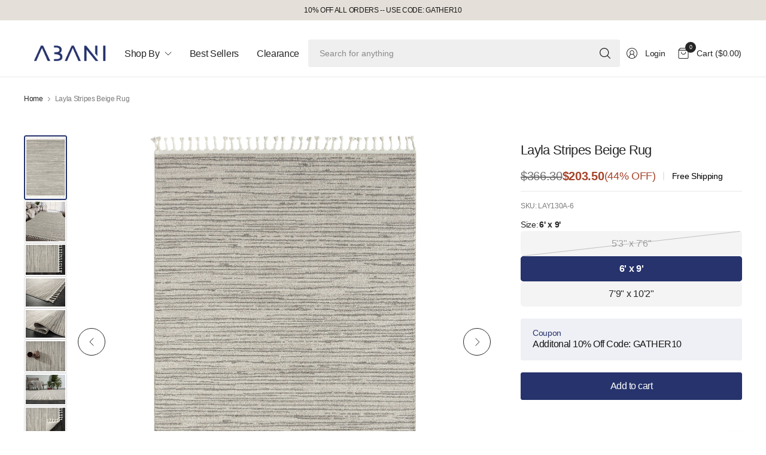

--- FILE ---
content_type: text/html; charset=utf-8
request_url: https://www.abanirugs.com/products/layla-lay130a
body_size: 46802
content:
<!doctype html><html class="no-js" lang="en" dir="ltr">
<head>
	<meta charset="utf-8">
	<meta http-equiv="X-UA-Compatible" content="IE=edge,chrome=1">
	<meta name="viewport" content="width=device-width, initial-scale=1, maximum-scale=5, viewport-fit=cover">
	<meta name="theme-color" content="#ffffff">
	<link rel="canonical" href="https://www.abanirugs.com/products/layla-lay130a">
	<link rel="preconnect" href="https://cdn.shopify.com" crossorigin>
  
	<link href="//www.abanirugs.com/cdn/shop/t/56/assets/app.css?v=62201614782857474111760023620" as="style" rel="preload">
<link href="//www.abanirugs.com/cdn/shop/t/56/assets/product.css?v=116500671709399848611762262699" as="style" rel="preload">
<link rel="preload" as="image" href="//www.abanirugs.com/cdn/shop/products/LAY130A-b.jpg?v=1629393861&width=375" imagesrcset="//www.abanirugs.com/cdn/shop/products/LAY130A-b.jpg?v=1629393861&width=375 375w,//www.abanirugs.com/cdn/shop/products/LAY130A-b.jpg?v=1629393861&width=690 690w,//www.abanirugs.com/cdn/shop/products/LAY130A-b.jpg?v=1629393861&width=1380 1380w" imagesizes="auto">

<link href="//www.abanirugs.com/cdn/shop/t/56/assets/vendor.js?v=41477546860483910021760023620" as="script" rel="preload">
<link href="//www.abanirugs.com/cdn/shop/t/56/assets/app.js?v=86176880636938144961760023620" as="script" rel="preload">
<link href="//www.abanirugs.com/cdn/shop/t/56/assets/slideshow-vendor.js?v=73088757285059381971762263371" as="script" rel="preload">
<link href="//www.abanirugs.com/cdn/shop/t/56/assets/product.js?v=153697807375982459871760023620" as="script" rel="preload">


<script>
window.lazySizesConfig = window.lazySizesConfig || {};
window.lazySizesConfig.expand = 250;
window.lazySizesConfig.loadMode = 1;
window.lazySizesConfig.loadHidden = false;
</script>


	<link rel="icon" type="image/png" href="//www.abanirugs.com/cdn/shop/files/2530112_LogoEdit_Icon_011725.png?crop=center&height=32&v=1738676735&width=32">

	<title>
	Layla Stripes Beige Rug &ndash; Abanirugs
	</title>

	
	<meta name="description" content="This farmhouse-inspired rug is a study of nature and beauty. Though simple at first glance, this area rug offers more than meets the eye. The beige and brown color scheme draws from the simplicity of nature, the brown lines spanning across the rug like mountains in the distance. Though geometric and balanced, this area">
	


<meta property="og:site_name" content="Abanirugs">
<meta property="og:url" content="https://www.abanirugs.com/products/layla-lay130a">
<meta property="og:title" content="Layla Stripes Beige Rug">
<meta property="og:type" content="product">
<meta property="og:description" content="This farmhouse-inspired rug is a study of nature and beauty. Though simple at first glance, this area rug offers more than meets the eye. The beige and brown color scheme draws from the simplicity of nature, the brown lines spanning across the rug like mountains in the distance. Though geometric and balanced, this area"><meta property="og:image" content="http://www.abanirugs.com/cdn/shop/products/LAY130A-b.jpg?v=1629393861">
  <meta property="og:image:secure_url" content="https://www.abanirugs.com/cdn/shop/products/LAY130A-b.jpg?v=1629393861">
  <meta property="og:image:width" content="2000">
  <meta property="og:image:height" content="3086"><meta property="og:price:amount" content="137.50">
  <meta property="og:price:currency" content="USD"><meta name="twitter:card" content="summary_large_image">
<meta name="twitter:title" content="Layla Stripes Beige Rug">
<meta name="twitter:description" content="This farmhouse-inspired rug is a study of nature and beauty. Though simple at first glance, this area rug offers more than meets the eye. The beige and brown color scheme draws from the simplicity of nature, the brown lines spanning across the rug like mountains in the distance. Though geometric and balanced, this area">


	<link href="//www.abanirugs.com/cdn/shop/t/56/assets/app.css?v=62201614782857474111760023620" rel="stylesheet" type="text/css" media="all" />
	<link href="//www.abanirugs.com/cdn/shop/t/56/assets/ugc.css?v=49659598369536027641762261911" rel="stylesheet" type="text/css" media="all" />
	<script src="//www.abanirugs.com/cdn/shop/t/56/assets/ugc.js?v=12545537922356666191762261761" type="text/javascript"></script>

	

	<style data-shopify>
	





	h1,h2,h3,h4,h5,h6,
	.h1,.h2,.h3,.h4,.h5,.h6,
	.logolink.text-logo,
	.heading-font,
	.h1-large,
	.customer-addresses .my-address .address-index {
		font-style: normal;
		font-weight: 500;
		font-family: Helvetica, Arial, sans-serif;
	}
	body,
	.body-font,
	.thb-product-detail .product-title {
		font-style: normal;
		font-weight: 400;
		font-family: Helvetica, Arial, sans-serif;
	}
	:root {
		--mobile-swipe-width: 75vw;
		--grid-width: 1350px;
		--grid-width-row: 1430px;
		--font-body-scale: 1.0;
		--font-body-line-height-scale: 1.0;
		--font-body-letter-spacing: -0.02em;
		--font-body-medium-weight: 500;
    --font-body-bold-weight: 700;
		--font-announcement-scale: 1.0;
		--font-heading-scale: 1.0;
		--font-heading-line-height-scale: 1.0;
		--font-heading-letter-spacing: -0.03em;
		--font-navigation-scale: 1.0;
		--font-product-title-scale: 1.0;
		--font-product-title-line-height-scale: 1.0;
		--button-letter-spacing: -0.03em;

		--button-border-radius: 3px;
		--textarea-border-radius: 3px;
		--general-border-radius: 3px;

		--bg-body: #ffffff;
		--bg-body-rgb: 255,255,255;
		--bg-body-darken: #f7f7f7;
		--payment-terms-background-color: #ffffff;
		--color-body: #252525;
		--color-body-rgb: 37,37,37;
		--color-border: rgba(var(--color-body-rgb),0.1);
		--color-heading: #171717;
		--color-heading-rgb: 23,23,23;
		--color-accent: #26336c;
		--color-accent-rgb: 38,51,108;
		--color-overlay: #4f4a45;
		--color-overlay-rgb: 79,74,69;
		--solid-button-background: #26336c;
		--solid-button-background-hover: #1d2752;

		--section-spacing-mobile: 15px;
		--section-spacing-desktop: 25px;

		--color-announcement-bar-text: #171717;
		--color-announcement-bar-bg: #e4dfd8;

		--color-header-bg: #ffffff;
		--color-header-bg-rgb: 255,255,255;
		--color-header-text: #252525;
		--color-header-text-rgb: 37,37,37;
		--color-header-border: rgba(var(--color-header-text-rgb), 0.1);

		--color-price: #a6442b;
		--color-price-discounted: #6D6D6D;

		--shopify-accelerated-checkout-button-block-size: 46px;
		--shopify-accelerated-checkout-inline-alignment: center;
		--shopify-accelerated-checkout-skeleton-animation-duration: 0.25s;
		--shopify-accelerated-checkout-button-border-radius: 3px;--color-star: #252525;--color-inventory-instock: #279A4B;--color-inventory-lowstock: #e7a331;--color-badge-sold-out: #a9a39d;
			--color-badge-sold-out-text: #4f4a45;--color-badge-sale: #f19c98;
			--color-badge-sale-text: #be2119;--color-badge-preorder: #f0f2ff;
			--color-badge-preorder-text: #3D5CFF;.badge.new-arrival{
					--color-badge: #90e3aa;
					--color-badge-text: #279A4B;
				}
			



--color-footer-text: #252525;
		--color-footer-text-rgb: 37,37,37;
		--color-footer-bg: #fdfaf8;
	}
</style>


    <script src="https://code.jquery.com/jquery-3.6.0.min.js" defer></script>
	<script>
		window.theme = window.theme || {};
		theme = {
			settings: {
				money_with_currency_format:"\u003cspan class=money\u003e${{amount}}\u003c\/span\u003e",
				cart_drawer:true,
				product_id: 7026286952598,
			},
			routes: {
				root_url: '/',
				cart_url: '/cart',
				cart_add_url: '/cart/add',
				search_url: '/search',
				cart_change_url: '/cart/change',
				cart_update_url: '/cart/update',
				predictive_search_url: '/search/suggest',
			},
			variantStrings: {
        addToCart: `Add to cart`,
        soldOut: `Sold out`,
        unavailable: `Unavailable`,
        preOrder: `Pre-order`,
      },
			strings: {
				requiresTerms: `You must agree with the terms and conditions of sales to check out`,
				showMore: `Show more`,
				showLess: `Show less`,
				showFilters: `Show filters`,
				shippingEstimatorNoResults: `Sorry, we do not ship to your address.`,
				shippingEstimatorOneResult: `There is one shipping rate for your address:`,
				shippingEstimatorMultipleResults: `There are several shipping rates for your address:`,
				shippingEstimatorError: `One or more error occurred while retrieving shipping rates:`
			}
		};
	</script>
	<script>window.performance && window.performance.mark && window.performance.mark('shopify.content_for_header.start');</script><meta name="facebook-domain-verification" content="f0psbmbnhbnh447ulqekhyslvmm4ei">
<meta name="facebook-domain-verification" content="x51ac8blkw953zwwmx8n05nd9cj9gc">
<meta id="shopify-digital-wallet" name="shopify-digital-wallet" content="/11477614649/digital_wallets/dialog">
<meta name="shopify-checkout-api-token" content="9569fc421427da4dfa1e50b6ae4f83f6">
<meta id="in-context-paypal-metadata" data-shop-id="11477614649" data-venmo-supported="false" data-environment="production" data-locale="en_US" data-paypal-v4="true" data-currency="USD">
<link rel="alternate" type="application/json+oembed" href="https://www.abanirugs.com/products/layla-lay130a.oembed">
<script async="async" src="/checkouts/internal/preloads.js?locale=en-US"></script>
<link rel="preconnect" href="https://shop.app" crossorigin="anonymous">
<script async="async" src="https://shop.app/checkouts/internal/preloads.js?locale=en-US&shop_id=11477614649" crossorigin="anonymous"></script>
<script id="apple-pay-shop-capabilities" type="application/json">{"shopId":11477614649,"countryCode":"US","currencyCode":"USD","merchantCapabilities":["supports3DS"],"merchantId":"gid:\/\/shopify\/Shop\/11477614649","merchantName":"Abanirugs","requiredBillingContactFields":["postalAddress","email","phone"],"requiredShippingContactFields":["postalAddress","email","phone"],"shippingType":"shipping","supportedNetworks":["visa","masterCard","amex","discover","elo","jcb"],"total":{"type":"pending","label":"Abanirugs","amount":"1.00"},"shopifyPaymentsEnabled":true,"supportsSubscriptions":true}</script>
<script id="shopify-features" type="application/json">{"accessToken":"9569fc421427da4dfa1e50b6ae4f83f6","betas":["rich-media-storefront-analytics"],"domain":"www.abanirugs.com","predictiveSearch":true,"shopId":11477614649,"locale":"en"}</script>
<script>var Shopify = Shopify || {};
Shopify.shop = "abanirugs.myshopify.com";
Shopify.locale = "en";
Shopify.currency = {"active":"USD","rate":"1.0"};
Shopify.country = "US";
Shopify.theme = {"name":"Copy of Pinnacle_9C_3\/31\/2025-Working - AES - J...","id":154598867160,"schema_name":"Pinnacle","schema_version":"2.0.0","theme_store_id":2852,"role":"main"};
Shopify.theme.handle = "null";
Shopify.theme.style = {"id":null,"handle":null};
Shopify.cdnHost = "www.abanirugs.com/cdn";
Shopify.routes = Shopify.routes || {};
Shopify.routes.root = "/";</script>
<script type="module">!function(o){(o.Shopify=o.Shopify||{}).modules=!0}(window);</script>
<script>!function(o){function n(){var o=[];function n(){o.push(Array.prototype.slice.apply(arguments))}return n.q=o,n}var t=o.Shopify=o.Shopify||{};t.loadFeatures=n(),t.autoloadFeatures=n()}(window);</script>
<script>
  window.ShopifyPay = window.ShopifyPay || {};
  window.ShopifyPay.apiHost = "shop.app\/pay";
  window.ShopifyPay.redirectState = null;
</script>
<script id="shop-js-analytics" type="application/json">{"pageType":"product"}</script>
<script defer="defer" async type="module" src="//www.abanirugs.com/cdn/shopifycloud/shop-js/modules/v2/client.init-shop-cart-sync_BT-GjEfc.en.esm.js"></script>
<script defer="defer" async type="module" src="//www.abanirugs.com/cdn/shopifycloud/shop-js/modules/v2/chunk.common_D58fp_Oc.esm.js"></script>
<script defer="defer" async type="module" src="//www.abanirugs.com/cdn/shopifycloud/shop-js/modules/v2/chunk.modal_xMitdFEc.esm.js"></script>
<script type="module">
  await import("//www.abanirugs.com/cdn/shopifycloud/shop-js/modules/v2/client.init-shop-cart-sync_BT-GjEfc.en.esm.js");
await import("//www.abanirugs.com/cdn/shopifycloud/shop-js/modules/v2/chunk.common_D58fp_Oc.esm.js");
await import("//www.abanirugs.com/cdn/shopifycloud/shop-js/modules/v2/chunk.modal_xMitdFEc.esm.js");

  window.Shopify.SignInWithShop?.initShopCartSync?.({"fedCMEnabled":true,"windoidEnabled":true});

</script>
<script>
  window.Shopify = window.Shopify || {};
  if (!window.Shopify.featureAssets) window.Shopify.featureAssets = {};
  window.Shopify.featureAssets['shop-js'] = {"shop-cart-sync":["modules/v2/client.shop-cart-sync_DZOKe7Ll.en.esm.js","modules/v2/chunk.common_D58fp_Oc.esm.js","modules/v2/chunk.modal_xMitdFEc.esm.js"],"init-fed-cm":["modules/v2/client.init-fed-cm_B6oLuCjv.en.esm.js","modules/v2/chunk.common_D58fp_Oc.esm.js","modules/v2/chunk.modal_xMitdFEc.esm.js"],"shop-cash-offers":["modules/v2/client.shop-cash-offers_D2sdYoxE.en.esm.js","modules/v2/chunk.common_D58fp_Oc.esm.js","modules/v2/chunk.modal_xMitdFEc.esm.js"],"shop-login-button":["modules/v2/client.shop-login-button_QeVjl5Y3.en.esm.js","modules/v2/chunk.common_D58fp_Oc.esm.js","modules/v2/chunk.modal_xMitdFEc.esm.js"],"pay-button":["modules/v2/client.pay-button_DXTOsIq6.en.esm.js","modules/v2/chunk.common_D58fp_Oc.esm.js","modules/v2/chunk.modal_xMitdFEc.esm.js"],"shop-button":["modules/v2/client.shop-button_DQZHx9pm.en.esm.js","modules/v2/chunk.common_D58fp_Oc.esm.js","modules/v2/chunk.modal_xMitdFEc.esm.js"],"avatar":["modules/v2/client.avatar_BTnouDA3.en.esm.js"],"init-windoid":["modules/v2/client.init-windoid_CR1B-cfM.en.esm.js","modules/v2/chunk.common_D58fp_Oc.esm.js","modules/v2/chunk.modal_xMitdFEc.esm.js"],"init-shop-for-new-customer-accounts":["modules/v2/client.init-shop-for-new-customer-accounts_C_vY_xzh.en.esm.js","modules/v2/client.shop-login-button_QeVjl5Y3.en.esm.js","modules/v2/chunk.common_D58fp_Oc.esm.js","modules/v2/chunk.modal_xMitdFEc.esm.js"],"init-shop-email-lookup-coordinator":["modules/v2/client.init-shop-email-lookup-coordinator_BI7n9ZSv.en.esm.js","modules/v2/chunk.common_D58fp_Oc.esm.js","modules/v2/chunk.modal_xMitdFEc.esm.js"],"init-shop-cart-sync":["modules/v2/client.init-shop-cart-sync_BT-GjEfc.en.esm.js","modules/v2/chunk.common_D58fp_Oc.esm.js","modules/v2/chunk.modal_xMitdFEc.esm.js"],"shop-toast-manager":["modules/v2/client.shop-toast-manager_DiYdP3xc.en.esm.js","modules/v2/chunk.common_D58fp_Oc.esm.js","modules/v2/chunk.modal_xMitdFEc.esm.js"],"init-customer-accounts":["modules/v2/client.init-customer-accounts_D9ZNqS-Q.en.esm.js","modules/v2/client.shop-login-button_QeVjl5Y3.en.esm.js","modules/v2/chunk.common_D58fp_Oc.esm.js","modules/v2/chunk.modal_xMitdFEc.esm.js"],"init-customer-accounts-sign-up":["modules/v2/client.init-customer-accounts-sign-up_iGw4briv.en.esm.js","modules/v2/client.shop-login-button_QeVjl5Y3.en.esm.js","modules/v2/chunk.common_D58fp_Oc.esm.js","modules/v2/chunk.modal_xMitdFEc.esm.js"],"shop-follow-button":["modules/v2/client.shop-follow-button_CqMgW2wH.en.esm.js","modules/v2/chunk.common_D58fp_Oc.esm.js","modules/v2/chunk.modal_xMitdFEc.esm.js"],"checkout-modal":["modules/v2/client.checkout-modal_xHeaAweL.en.esm.js","modules/v2/chunk.common_D58fp_Oc.esm.js","modules/v2/chunk.modal_xMitdFEc.esm.js"],"shop-login":["modules/v2/client.shop-login_D91U-Q7h.en.esm.js","modules/v2/chunk.common_D58fp_Oc.esm.js","modules/v2/chunk.modal_xMitdFEc.esm.js"],"lead-capture":["modules/v2/client.lead-capture_BJmE1dJe.en.esm.js","modules/v2/chunk.common_D58fp_Oc.esm.js","modules/v2/chunk.modal_xMitdFEc.esm.js"],"payment-terms":["modules/v2/client.payment-terms_Ci9AEqFq.en.esm.js","modules/v2/chunk.common_D58fp_Oc.esm.js","modules/v2/chunk.modal_xMitdFEc.esm.js"]};
</script>
<script>(function() {
  var isLoaded = false;
  function asyncLoad() {
    if (isLoaded) return;
    isLoaded = true;
    var urls = ["\/\/www.powr.io\/powr.js?powr-token=abanirugs.myshopify.com\u0026external-type=shopify\u0026shop=abanirugs.myshopify.com","\/\/staticw2.yotpo.com\/9dNImKdA6sSMew7JUg32q2V4tnz3ucOVuRW2mmPo\/widget.js?shop=abanirugs.myshopify.com","https:\/\/shopify.livechatinc.com\/api\/v2\/script\/f433fbfa-9021-4e05-8828-84ec51a68c69\/widget.js?shop=abanirugs.myshopify.com","https:\/\/cdn.popt.in\/pixel.js?id=80116da1f2a85\u0026shop=abanirugs.myshopify.com","https:\/\/cdn1.stamped.io\/files\/widget.min.js?shop=abanirugs.myshopify.com","https:\/\/dev.younet.network\/scriptTag\/shopoe-aliexpress-review.js?shop=abanirugs.myshopify.com","https:\/\/cdn.ryviu.com\/v\/static\/js\/app.js?shop=abanirugs.myshopify.com","https:\/\/evi.spicegems.com\/js\/serve\/abanirugs.myshopify.com\/v1\/index_307f367800da2dfb9f807386a1ea42d907199ed1.js?v=live312\u0026shop=abanirugs.myshopify.com","https:\/\/d10lpsik1i8c69.cloudfront.net\/w.js?shop=abanirugs.myshopify.com","https:\/\/storage.nfcube.com\/instafeed-efe6822ccaba2d869104df79e90664a2.js?shop=abanirugs.myshopify.com","https:\/\/assets1.adroll.com\/shopify\/latest\/j\/shopify_rolling_bootstrap_v2.js?adroll_adv_id=RWBKT34YJZHHZFFYPT3S7K\u0026adroll_pix_id=6HUVNYENQRAPPOYY37A4YF\u0026shop=abanirugs.myshopify.com","\/\/cdn.shopify.com\/proxy\/e0c36ba811e4c2830c0213b22771bb308a1eaafb9b76d5e9750076572d2eea0b\/d1639lhkj5l89m.cloudfront.net\/js\/storefront\/uppromote.js?shop=abanirugs.myshopify.com\u0026sp-cache-control=cHVibGljLCBtYXgtYWdlPTkwMA"];
    for (var i = 0; i < urls.length; i++) {
      var s = document.createElement('script');
      s.type = 'text/javascript';
      s.async = true;
      s.src = urls[i];
      var x = document.getElementsByTagName('script')[0];
      x.parentNode.insertBefore(s, x);
    }
  };
  if(window.attachEvent) {
    window.attachEvent('onload', asyncLoad);
  } else {
    window.addEventListener('load', asyncLoad, false);
  }
})();</script>
<script id="__st">var __st={"a":11477614649,"offset":-18000,"reqid":"7e91e99e-7257-4be5-84d1-1a1b51c789ae-1769341993","pageurl":"www.abanirugs.com\/products\/layla-lay130a","u":"ae3e3825087a","p":"product","rtyp":"product","rid":7026286952598};</script>
<script>window.ShopifyPaypalV4VisibilityTracking = true;</script>
<script id="captcha-bootstrap">!function(){'use strict';const t='contact',e='account',n='new_comment',o=[[t,t],['blogs',n],['comments',n],[t,'customer']],c=[[e,'customer_login'],[e,'guest_login'],[e,'recover_customer_password'],[e,'create_customer']],r=t=>t.map((([t,e])=>`form[action*='/${t}']:not([data-nocaptcha='true']) input[name='form_type'][value='${e}']`)).join(','),a=t=>()=>t?[...document.querySelectorAll(t)].map((t=>t.form)):[];function s(){const t=[...o],e=r(t);return a(e)}const i='password',u='form_key',d=['recaptcha-v3-token','g-recaptcha-response','h-captcha-response',i],f=()=>{try{return window.sessionStorage}catch{return}},m='__shopify_v',_=t=>t.elements[u];function p(t,e,n=!1){try{const o=window.sessionStorage,c=JSON.parse(o.getItem(e)),{data:r}=function(t){const{data:e,action:n}=t;return t[m]||n?{data:e,action:n}:{data:t,action:n}}(c);for(const[e,n]of Object.entries(r))t.elements[e]&&(t.elements[e].value=n);n&&o.removeItem(e)}catch(o){console.error('form repopulation failed',{error:o})}}const l='form_type',E='cptcha';function T(t){t.dataset[E]=!0}const w=window,h=w.document,L='Shopify',v='ce_forms',y='captcha';let A=!1;((t,e)=>{const n=(g='f06e6c50-85a8-45c8-87d0-21a2b65856fe',I='https://cdn.shopify.com/shopifycloud/storefront-forms-hcaptcha/ce_storefront_forms_captcha_hcaptcha.v1.5.2.iife.js',D={infoText:'Protected by hCaptcha',privacyText:'Privacy',termsText:'Terms'},(t,e,n)=>{const o=w[L][v],c=o.bindForm;if(c)return c(t,g,e,D).then(n);var r;o.q.push([[t,g,e,D],n]),r=I,A||(h.body.append(Object.assign(h.createElement('script'),{id:'captcha-provider',async:!0,src:r})),A=!0)});var g,I,D;w[L]=w[L]||{},w[L][v]=w[L][v]||{},w[L][v].q=[],w[L][y]=w[L][y]||{},w[L][y].protect=function(t,e){n(t,void 0,e),T(t)},Object.freeze(w[L][y]),function(t,e,n,w,h,L){const[v,y,A,g]=function(t,e,n){const i=e?o:[],u=t?c:[],d=[...i,...u],f=r(d),m=r(i),_=r(d.filter((([t,e])=>n.includes(e))));return[a(f),a(m),a(_),s()]}(w,h,L),I=t=>{const e=t.target;return e instanceof HTMLFormElement?e:e&&e.form},D=t=>v().includes(t);t.addEventListener('submit',(t=>{const e=I(t);if(!e)return;const n=D(e)&&!e.dataset.hcaptchaBound&&!e.dataset.recaptchaBound,o=_(e),c=g().includes(e)&&(!o||!o.value);(n||c)&&t.preventDefault(),c&&!n&&(function(t){try{if(!f())return;!function(t){const e=f();if(!e)return;const n=_(t);if(!n)return;const o=n.value;o&&e.removeItem(o)}(t);const e=Array.from(Array(32),(()=>Math.random().toString(36)[2])).join('');!function(t,e){_(t)||t.append(Object.assign(document.createElement('input'),{type:'hidden',name:u})),t.elements[u].value=e}(t,e),function(t,e){const n=f();if(!n)return;const o=[...t.querySelectorAll(`input[type='${i}']`)].map((({name:t})=>t)),c=[...d,...o],r={};for(const[a,s]of new FormData(t).entries())c.includes(a)||(r[a]=s);n.setItem(e,JSON.stringify({[m]:1,action:t.action,data:r}))}(t,e)}catch(e){console.error('failed to persist form',e)}}(e),e.submit())}));const S=(t,e)=>{t&&!t.dataset[E]&&(n(t,e.some((e=>e===t))),T(t))};for(const o of['focusin','change'])t.addEventListener(o,(t=>{const e=I(t);D(e)&&S(e,y())}));const B=e.get('form_key'),M=e.get(l),P=B&&M;t.addEventListener('DOMContentLoaded',(()=>{const t=y();if(P)for(const e of t)e.elements[l].value===M&&p(e,B);[...new Set([...A(),...v().filter((t=>'true'===t.dataset.shopifyCaptcha))])].forEach((e=>S(e,t)))}))}(h,new URLSearchParams(w.location.search),n,t,e,['guest_login'])})(!0,!0)}();</script>
<script integrity="sha256-4kQ18oKyAcykRKYeNunJcIwy7WH5gtpwJnB7kiuLZ1E=" data-source-attribution="shopify.loadfeatures" defer="defer" src="//www.abanirugs.com/cdn/shopifycloud/storefront/assets/storefront/load_feature-a0a9edcb.js" crossorigin="anonymous"></script>
<script crossorigin="anonymous" defer="defer" src="//www.abanirugs.com/cdn/shopifycloud/storefront/assets/shopify_pay/storefront-65b4c6d7.js?v=20250812"></script>
<script data-source-attribution="shopify.dynamic_checkout.dynamic.init">var Shopify=Shopify||{};Shopify.PaymentButton=Shopify.PaymentButton||{isStorefrontPortableWallets:!0,init:function(){window.Shopify.PaymentButton.init=function(){};var t=document.createElement("script");t.src="https://www.abanirugs.com/cdn/shopifycloud/portable-wallets/latest/portable-wallets.en.js",t.type="module",document.head.appendChild(t)}};
</script>
<script data-source-attribution="shopify.dynamic_checkout.buyer_consent">
  function portableWalletsHideBuyerConsent(e){var t=document.getElementById("shopify-buyer-consent"),n=document.getElementById("shopify-subscription-policy-button");t&&n&&(t.classList.add("hidden"),t.setAttribute("aria-hidden","true"),n.removeEventListener("click",e))}function portableWalletsShowBuyerConsent(e){var t=document.getElementById("shopify-buyer-consent"),n=document.getElementById("shopify-subscription-policy-button");t&&n&&(t.classList.remove("hidden"),t.removeAttribute("aria-hidden"),n.addEventListener("click",e))}window.Shopify?.PaymentButton&&(window.Shopify.PaymentButton.hideBuyerConsent=portableWalletsHideBuyerConsent,window.Shopify.PaymentButton.showBuyerConsent=portableWalletsShowBuyerConsent);
</script>
<script data-source-attribution="shopify.dynamic_checkout.cart.bootstrap">document.addEventListener("DOMContentLoaded",(function(){function t(){return document.querySelector("shopify-accelerated-checkout-cart, shopify-accelerated-checkout")}if(t())Shopify.PaymentButton.init();else{new MutationObserver((function(e,n){t()&&(Shopify.PaymentButton.init(),n.disconnect())})).observe(document.body,{childList:!0,subtree:!0})}}));
</script>
<link id="shopify-accelerated-checkout-styles" rel="stylesheet" media="screen" href="https://www.abanirugs.com/cdn/shopifycloud/portable-wallets/latest/accelerated-checkout-backwards-compat.css" crossorigin="anonymous">
<style id="shopify-accelerated-checkout-cart">
        #shopify-buyer-consent {
  margin-top: 1em;
  display: inline-block;
  width: 100%;
}

#shopify-buyer-consent.hidden {
  display: none;
}

#shopify-subscription-policy-button {
  background: none;
  border: none;
  padding: 0;
  text-decoration: underline;
  font-size: inherit;
  cursor: pointer;
}

#shopify-subscription-policy-button::before {
  box-shadow: none;
}

      </style>

<script>window.performance && window.performance.mark && window.performance.mark('shopify.content_for_header.end');</script> <!-- Header hook for plugins -->

	<script>document.documentElement.className = document.documentElement.className.replace('no-js', 'js');</script>
	
<!-- BEGIN app block: shopify://apps/yotpo-product-reviews/blocks/settings/eb7dfd7d-db44-4334-bc49-c893b51b36cf -->


  <script type="text/javascript" src="https://cdn-widgetsrepository.yotpo.com/v1/loader/9dNImKdA6sSMew7JUg32q2V4tnz3ucOVuRW2mmPo?languageCode=en" async></script>



  
<!-- END app block --><!-- BEGIN app block: shopify://apps/bm-country-blocker-ip-blocker/blocks/boostmark-blocker/bf9db4b9-be4b-45e1-8127-bbcc07d93e7e -->

  <script src="https://cdn.shopify.com/extensions/019b300f-1323-7b7a-bda2-a589132c3189/boostymark-regionblock-71/assets/blocker.js?v=4&shop=abanirugs.myshopify.com" async></script>
  <script src="https://cdn.shopify.com/extensions/019b300f-1323-7b7a-bda2-a589132c3189/boostymark-regionblock-71/assets/jk4ukh.js?c=6&shop=abanirugs.myshopify.com" async></script>

  
    <script async>
      function _0x3f8f(_0x223ce8,_0x21bbeb){var _0x6fb9ec=_0x6fb9();return _0x3f8f=function(_0x3f8f82,_0x5dbe6e){_0x3f8f82=_0x3f8f82-0x191;var _0x51bf69=_0x6fb9ec[_0x3f8f82];return _0x51bf69;},_0x3f8f(_0x223ce8,_0x21bbeb);}(function(_0x4724fe,_0xeb51bb){var _0x47dea2=_0x3f8f,_0x141c8b=_0x4724fe();while(!![]){try{var _0x4a9abe=parseInt(_0x47dea2(0x1af))/0x1*(-parseInt(_0x47dea2(0x1aa))/0x2)+-parseInt(_0x47dea2(0x1a7))/0x3*(parseInt(_0x47dea2(0x192))/0x4)+parseInt(_0x47dea2(0x1a3))/0x5*(parseInt(_0x47dea2(0x1a6))/0x6)+-parseInt(_0x47dea2(0x19d))/0x7*(-parseInt(_0x47dea2(0x191))/0x8)+-parseInt(_0x47dea2(0x1a4))/0x9*(parseInt(_0x47dea2(0x196))/0xa)+-parseInt(_0x47dea2(0x1a0))/0xb+parseInt(_0x47dea2(0x198))/0xc;if(_0x4a9abe===_0xeb51bb)break;else _0x141c8b['push'](_0x141c8b['shift']());}catch(_0x5bdae7){_0x141c8b['push'](_0x141c8b['shift']());}}}(_0x6fb9,0x2b917),function e(){var _0x379294=_0x3f8f;window[_0x379294(0x19f)]=![];var _0x59af3b=new MutationObserver(function(_0x10185c){var _0x39bea0=_0x379294;_0x10185c[_0x39bea0(0x19b)](function(_0x486a2e){var _0x1ea3a0=_0x39bea0;_0x486a2e['addedNodes'][_0x1ea3a0(0x19b)](function(_0x1880c1){var _0x37d441=_0x1ea3a0;if(_0x1880c1[_0x37d441(0x193)]===_0x37d441(0x19c)&&window[_0x37d441(0x19f)]==![]){var _0x64f391=_0x1880c1['textContent']||_0x1880c1[_0x37d441(0x19e)];_0x64f391[_0x37d441(0x1ad)](_0x37d441(0x1ab))&&(window[_0x37d441(0x19f)]=!![],window['_bm_blocked_script']=_0x64f391,_0x1880c1[_0x37d441(0x194)][_0x37d441(0x1a2)](_0x1880c1),_0x59af3b[_0x37d441(0x195)]());}});});});_0x59af3b[_0x379294(0x1a9)](document[_0x379294(0x1a5)],{'childList':!![],'subtree':!![]}),setTimeout(()=>{var _0x43bd71=_0x379294;if(!window[_0x43bd71(0x1ae)]&&window['_bm_blocked']){var _0x4f89e0=document[_0x43bd71(0x1a8)](_0x43bd71(0x19a));_0x4f89e0[_0x43bd71(0x1ac)]=_0x43bd71(0x197),_0x4f89e0[_0x43bd71(0x1a1)]=window['_bm_blocked_script'],document[_0x43bd71(0x199)]['appendChild'](_0x4f89e0);}},0x2ee0);}());function _0x6fb9(){var _0x432d5b=['head','script','forEach','SCRIPT','7fPmGqS','src','_bm_blocked','1276902CZtaAd','textContent','removeChild','5xRSprd','513qTrjgw','documentElement','1459980yoQzSv','6QRCLrj','createElement','observe','33750bDyRAA','var\x20customDocumentWrite\x20=\x20function(content)','className','includes','bmExtension','11ecERGS','2776368sDqaNF','444776RGnQWH','nodeName','parentNode','disconnect','25720cFqzCY','analytics','3105336gpytKO'];_0x6fb9=function(){return _0x432d5b;};return _0x6fb9();}
    </script>
  

  

  
    <script async>
      !function(){var t;new MutationObserver(function(t,e){if(document.body&&(e.disconnect(),!window.bmExtension)){let i=document.createElement('div');i.id='bm-preload-mask',i.style.cssText='position: fixed !important; top: 0 !important; left: 0 !important; width: 100% !important; height: 100% !important; background-color: white !important; z-index: 2147483647 !important; display: block !important;',document.body.appendChild(i),setTimeout(function(){i.parentNode&&i.parentNode.removeChild(i);},1e4);}}).observe(document.documentElement,{childList:!0,subtree:!0});}();
    </script>
  

  

  













<!-- END app block --><link href="https://monorail-edge.shopifysvc.com" rel="dns-prefetch">
<script>(function(){if ("sendBeacon" in navigator && "performance" in window) {try {var session_token_from_headers = performance.getEntriesByType('navigation')[0].serverTiming.find(x => x.name == '_s').description;} catch {var session_token_from_headers = undefined;}var session_cookie_matches = document.cookie.match(/_shopify_s=([^;]*)/);var session_token_from_cookie = session_cookie_matches && session_cookie_matches.length === 2 ? session_cookie_matches[1] : "";var session_token = session_token_from_headers || session_token_from_cookie || "";function handle_abandonment_event(e) {var entries = performance.getEntries().filter(function(entry) {return /monorail-edge.shopifysvc.com/.test(entry.name);});if (!window.abandonment_tracked && entries.length === 0) {window.abandonment_tracked = true;var currentMs = Date.now();var navigation_start = performance.timing.navigationStart;var payload = {shop_id: 11477614649,url: window.location.href,navigation_start,duration: currentMs - navigation_start,session_token,page_type: "product"};window.navigator.sendBeacon("https://monorail-edge.shopifysvc.com/v1/produce", JSON.stringify({schema_id: "online_store_buyer_site_abandonment/1.1",payload: payload,metadata: {event_created_at_ms: currentMs,event_sent_at_ms: currentMs}}));}}window.addEventListener('pagehide', handle_abandonment_event);}}());</script>
<script id="web-pixels-manager-setup">(function e(e,d,r,n,o){if(void 0===o&&(o={}),!Boolean(null===(a=null===(i=window.Shopify)||void 0===i?void 0:i.analytics)||void 0===a?void 0:a.replayQueue)){var i,a;window.Shopify=window.Shopify||{};var t=window.Shopify;t.analytics=t.analytics||{};var s=t.analytics;s.replayQueue=[],s.publish=function(e,d,r){return s.replayQueue.push([e,d,r]),!0};try{self.performance.mark("wpm:start")}catch(e){}var l=function(){var e={modern:/Edge?\/(1{2}[4-9]|1[2-9]\d|[2-9]\d{2}|\d{4,})\.\d+(\.\d+|)|Firefox\/(1{2}[4-9]|1[2-9]\d|[2-9]\d{2}|\d{4,})\.\d+(\.\d+|)|Chrom(ium|e)\/(9{2}|\d{3,})\.\d+(\.\d+|)|(Maci|X1{2}).+ Version\/(15\.\d+|(1[6-9]|[2-9]\d|\d{3,})\.\d+)([,.]\d+|)( \(\w+\)|)( Mobile\/\w+|) Safari\/|Chrome.+OPR\/(9{2}|\d{3,})\.\d+\.\d+|(CPU[ +]OS|iPhone[ +]OS|CPU[ +]iPhone|CPU IPhone OS|CPU iPad OS)[ +]+(15[._]\d+|(1[6-9]|[2-9]\d|\d{3,})[._]\d+)([._]\d+|)|Android:?[ /-](13[3-9]|1[4-9]\d|[2-9]\d{2}|\d{4,})(\.\d+|)(\.\d+|)|Android.+Firefox\/(13[5-9]|1[4-9]\d|[2-9]\d{2}|\d{4,})\.\d+(\.\d+|)|Android.+Chrom(ium|e)\/(13[3-9]|1[4-9]\d|[2-9]\d{2}|\d{4,})\.\d+(\.\d+|)|SamsungBrowser\/([2-9]\d|\d{3,})\.\d+/,legacy:/Edge?\/(1[6-9]|[2-9]\d|\d{3,})\.\d+(\.\d+|)|Firefox\/(5[4-9]|[6-9]\d|\d{3,})\.\d+(\.\d+|)|Chrom(ium|e)\/(5[1-9]|[6-9]\d|\d{3,})\.\d+(\.\d+|)([\d.]+$|.*Safari\/(?![\d.]+ Edge\/[\d.]+$))|(Maci|X1{2}).+ Version\/(10\.\d+|(1[1-9]|[2-9]\d|\d{3,})\.\d+)([,.]\d+|)( \(\w+\)|)( Mobile\/\w+|) Safari\/|Chrome.+OPR\/(3[89]|[4-9]\d|\d{3,})\.\d+\.\d+|(CPU[ +]OS|iPhone[ +]OS|CPU[ +]iPhone|CPU IPhone OS|CPU iPad OS)[ +]+(10[._]\d+|(1[1-9]|[2-9]\d|\d{3,})[._]\d+)([._]\d+|)|Android:?[ /-](13[3-9]|1[4-9]\d|[2-9]\d{2}|\d{4,})(\.\d+|)(\.\d+|)|Mobile Safari.+OPR\/([89]\d|\d{3,})\.\d+\.\d+|Android.+Firefox\/(13[5-9]|1[4-9]\d|[2-9]\d{2}|\d{4,})\.\d+(\.\d+|)|Android.+Chrom(ium|e)\/(13[3-9]|1[4-9]\d|[2-9]\d{2}|\d{4,})\.\d+(\.\d+|)|Android.+(UC? ?Browser|UCWEB|U3)[ /]?(15\.([5-9]|\d{2,})|(1[6-9]|[2-9]\d|\d{3,})\.\d+)\.\d+|SamsungBrowser\/(5\.\d+|([6-9]|\d{2,})\.\d+)|Android.+MQ{2}Browser\/(14(\.(9|\d{2,})|)|(1[5-9]|[2-9]\d|\d{3,})(\.\d+|))(\.\d+|)|K[Aa][Ii]OS\/(3\.\d+|([4-9]|\d{2,})\.\d+)(\.\d+|)/},d=e.modern,r=e.legacy,n=navigator.userAgent;return n.match(d)?"modern":n.match(r)?"legacy":"unknown"}(),u="modern"===l?"modern":"legacy",c=(null!=n?n:{modern:"",legacy:""})[u],f=function(e){return[e.baseUrl,"/wpm","/b",e.hashVersion,"modern"===e.buildTarget?"m":"l",".js"].join("")}({baseUrl:d,hashVersion:r,buildTarget:u}),m=function(e){var d=e.version,r=e.bundleTarget,n=e.surface,o=e.pageUrl,i=e.monorailEndpoint;return{emit:function(e){var a=e.status,t=e.errorMsg,s=(new Date).getTime(),l=JSON.stringify({metadata:{event_sent_at_ms:s},events:[{schema_id:"web_pixels_manager_load/3.1",payload:{version:d,bundle_target:r,page_url:o,status:a,surface:n,error_msg:t},metadata:{event_created_at_ms:s}}]});if(!i)return console&&console.warn&&console.warn("[Web Pixels Manager] No Monorail endpoint provided, skipping logging."),!1;try{return self.navigator.sendBeacon.bind(self.navigator)(i,l)}catch(e){}var u=new XMLHttpRequest;try{return u.open("POST",i,!0),u.setRequestHeader("Content-Type","text/plain"),u.send(l),!0}catch(e){return console&&console.warn&&console.warn("[Web Pixels Manager] Got an unhandled error while logging to Monorail."),!1}}}}({version:r,bundleTarget:l,surface:e.surface,pageUrl:self.location.href,monorailEndpoint:e.monorailEndpoint});try{o.browserTarget=l,function(e){var d=e.src,r=e.async,n=void 0===r||r,o=e.onload,i=e.onerror,a=e.sri,t=e.scriptDataAttributes,s=void 0===t?{}:t,l=document.createElement("script"),u=document.querySelector("head"),c=document.querySelector("body");if(l.async=n,l.src=d,a&&(l.integrity=a,l.crossOrigin="anonymous"),s)for(var f in s)if(Object.prototype.hasOwnProperty.call(s,f))try{l.dataset[f]=s[f]}catch(e){}if(o&&l.addEventListener("load",o),i&&l.addEventListener("error",i),u)u.appendChild(l);else{if(!c)throw new Error("Did not find a head or body element to append the script");c.appendChild(l)}}({src:f,async:!0,onload:function(){if(!function(){var e,d;return Boolean(null===(d=null===(e=window.Shopify)||void 0===e?void 0:e.analytics)||void 0===d?void 0:d.initialized)}()){var d=window.webPixelsManager.init(e)||void 0;if(d){var r=window.Shopify.analytics;r.replayQueue.forEach((function(e){var r=e[0],n=e[1],o=e[2];d.publishCustomEvent(r,n,o)})),r.replayQueue=[],r.publish=d.publishCustomEvent,r.visitor=d.visitor,r.initialized=!0}}},onerror:function(){return m.emit({status:"failed",errorMsg:"".concat(f," has failed to load")})},sri:function(e){var d=/^sha384-[A-Za-z0-9+/=]+$/;return"string"==typeof e&&d.test(e)}(c)?c:"",scriptDataAttributes:o}),m.emit({status:"loading"})}catch(e){m.emit({status:"failed",errorMsg:(null==e?void 0:e.message)||"Unknown error"})}}})({shopId: 11477614649,storefrontBaseUrl: "https://www.abanirugs.com",extensionsBaseUrl: "https://extensions.shopifycdn.com/cdn/shopifycloud/web-pixels-manager",monorailEndpoint: "https://monorail-edge.shopifysvc.com/unstable/produce_batch",surface: "storefront-renderer",enabledBetaFlags: ["2dca8a86"],webPixelsConfigList: [{"id":"1626996952","configuration":"{\"yotpoStoreId\":\"9dNImKdA6sSMew7JUg32q2V4tnz3ucOVuRW2mmPo\"}","eventPayloadVersion":"v1","runtimeContext":"STRICT","scriptVersion":"8bb37a256888599d9a3d57f0551d3859","type":"APP","apiClientId":70132,"privacyPurposes":["ANALYTICS","MARKETING","SALE_OF_DATA"],"dataSharingAdjustments":{"protectedCustomerApprovalScopes":["read_customer_address","read_customer_email","read_customer_name","read_customer_personal_data","read_customer_phone"]}},{"id":"1253474520","configuration":"{\"pixel_id\":\"211698346574556\",\"pixel_type\":\"facebook_pixel\"}","eventPayloadVersion":"v1","runtimeContext":"OPEN","scriptVersion":"ca16bc87fe92b6042fbaa3acc2fbdaa6","type":"APP","apiClientId":2329312,"privacyPurposes":["ANALYTICS","MARKETING","SALE_OF_DATA"],"dataSharingAdjustments":{"protectedCustomerApprovalScopes":["read_customer_address","read_customer_email","read_customer_name","read_customer_personal_data","read_customer_phone"]}},{"id":"1182466264","configuration":"{\"storeUuid\":\"f433fbfa-9021-4e05-8828-84ec51a68c69\"}","eventPayloadVersion":"v1","runtimeContext":"STRICT","scriptVersion":"035ee28a6488b3027bb897f191857f56","type":"APP","apiClientId":1806141,"privacyPurposes":["ANALYTICS","MARKETING","SALE_OF_DATA"],"dataSharingAdjustments":{"protectedCustomerApprovalScopes":["read_customer_address","read_customer_email","read_customer_name","read_customer_personal_data","read_customer_phone"]}},{"id":"859799768","configuration":"{\"pixelCode\":\"D0ECSRJC77U3MED093CG\"}","eventPayloadVersion":"v1","runtimeContext":"STRICT","scriptVersion":"22e92c2ad45662f435e4801458fb78cc","type":"APP","apiClientId":4383523,"privacyPurposes":["ANALYTICS","MARKETING","SALE_OF_DATA"],"dataSharingAdjustments":{"protectedCustomerApprovalScopes":["read_customer_address","read_customer_email","read_customer_name","read_customer_personal_data","read_customer_phone"]}},{"id":"848330968","configuration":"{\"shopId\":\"207475\",\"env\":\"production\",\"metaData\":\"[]\"}","eventPayloadVersion":"v1","runtimeContext":"STRICT","scriptVersion":"c5d4d7bbb4a4a4292a8a7b5334af7e3d","type":"APP","apiClientId":2773553,"privacyPurposes":[],"dataSharingAdjustments":{"protectedCustomerApprovalScopes":["read_customer_address","read_customer_email","read_customer_name","read_customer_personal_data","read_customer_phone"]}},{"id":"793313496","configuration":"{\"advertisableEid\":\"RWBKT34YJZHHZFFYPT3S7K\",\"pixelEid\":\"6HUVNYENQRAPPOYY37A4YF\"}","eventPayloadVersion":"v1","runtimeContext":"STRICT","scriptVersion":"ba1ef5286d067b01e04bdc37410b8082","type":"APP","apiClientId":1005866,"privacyPurposes":[],"dataSharingAdjustments":{"protectedCustomerApprovalScopes":["read_customer_address","read_customer_email","read_customer_name","read_customer_personal_data","read_customer_phone"]}},{"id":"657359064","configuration":"{\"config\":\"{\\\"pixel_id\\\":\\\"G-2RZ5E6LF3B\\\",\\\"target_country\\\":\\\"US\\\",\\\"gtag_events\\\":[{\\\"type\\\":\\\"begin_checkout\\\",\\\"action_label\\\":\\\"G-2RZ5E6LF3B\\\"},{\\\"type\\\":\\\"search\\\",\\\"action_label\\\":\\\"G-2RZ5E6LF3B\\\"},{\\\"type\\\":\\\"view_item\\\",\\\"action_label\\\":\\\"G-2RZ5E6LF3B\\\"},{\\\"type\\\":\\\"purchase\\\",\\\"action_label\\\":\\\"G-2RZ5E6LF3B\\\"},{\\\"type\\\":\\\"page_view\\\",\\\"action_label\\\":\\\"G-2RZ5E6LF3B\\\"},{\\\"type\\\":\\\"add_payment_info\\\",\\\"action_label\\\":\\\"G-2RZ5E6LF3B\\\"},{\\\"type\\\":\\\"add_to_cart\\\",\\\"action_label\\\":\\\"G-2RZ5E6LF3B\\\"}],\\\"enable_monitoring_mode\\\":false}\"}","eventPayloadVersion":"v1","runtimeContext":"OPEN","scriptVersion":"b2a88bafab3e21179ed38636efcd8a93","type":"APP","apiClientId":1780363,"privacyPurposes":[],"dataSharingAdjustments":{"protectedCustomerApprovalScopes":["read_customer_address","read_customer_email","read_customer_name","read_customer_personal_data","read_customer_phone"]}},{"id":"90636504","configuration":"{\"tagID\":\"2613294405788\"}","eventPayloadVersion":"v1","runtimeContext":"STRICT","scriptVersion":"18031546ee651571ed29edbe71a3550b","type":"APP","apiClientId":3009811,"privacyPurposes":["ANALYTICS","MARKETING","SALE_OF_DATA"],"dataSharingAdjustments":{"protectedCustomerApprovalScopes":["read_customer_address","read_customer_email","read_customer_name","read_customer_personal_data","read_customer_phone"]}},{"id":"61767896","eventPayloadVersion":"v1","runtimeContext":"LAX","scriptVersion":"1","type":"CUSTOM","privacyPurposes":["MARKETING"],"name":"Meta pixel (migrated)"},{"id":"74514648","eventPayloadVersion":"v1","runtimeContext":"LAX","scriptVersion":"1","type":"CUSTOM","privacyPurposes":["ANALYTICS"],"name":"Google Analytics tag (migrated)"},{"id":"shopify-app-pixel","configuration":"{}","eventPayloadVersion":"v1","runtimeContext":"STRICT","scriptVersion":"0450","apiClientId":"shopify-pixel","type":"APP","privacyPurposes":["ANALYTICS","MARKETING"]},{"id":"shopify-custom-pixel","eventPayloadVersion":"v1","runtimeContext":"LAX","scriptVersion":"0450","apiClientId":"shopify-pixel","type":"CUSTOM","privacyPurposes":["ANALYTICS","MARKETING"]}],isMerchantRequest: false,initData: {"shop":{"name":"Abanirugs","paymentSettings":{"currencyCode":"USD"},"myshopifyDomain":"abanirugs.myshopify.com","countryCode":"US","storefrontUrl":"https:\/\/www.abanirugs.com"},"customer":null,"cart":null,"checkout":null,"productVariants":[{"price":{"amount":137.5,"currencyCode":"USD"},"product":{"title":"Layla Stripes Beige Rug","vendor":"ABANI Rugs","id":"7026286952598","untranslatedTitle":"Layla Stripes Beige Rug","url":"\/products\/layla-lay130a","type":"Area Rug"},"id":"40552830632086","image":{"src":"\/\/www.abanirugs.com\/cdn\/shop\/products\/LAY130A-b.jpg?v=1629393861"},"sku":"LAY130A-5","title":"5'3\" x 7'6\"","untranslatedTitle":"5'3\" x 7'6\""},{"price":{"amount":203.5,"currencyCode":"USD"},"product":{"title":"Layla Stripes Beige Rug","vendor":"ABANI Rugs","id":"7026286952598","untranslatedTitle":"Layla Stripes Beige Rug","url":"\/products\/layla-lay130a","type":"Area Rug"},"id":"40552830664854","image":{"src":"\/\/www.abanirugs.com\/cdn\/shop\/products\/LAY130A-b.jpg?v=1629393861"},"sku":"LAY130A-6","title":"6' x 9'","untranslatedTitle":"6' x 9'"},{"price":{"amount":209.0,"currencyCode":"USD"},"product":{"title":"Layla Stripes Beige Rug","vendor":"ABANI Rugs","id":"7026286952598","untranslatedTitle":"Layla Stripes Beige Rug","url":"\/products\/layla-lay130a","type":"Area Rug"},"id":"40552830697622","image":{"src":"\/\/www.abanirugs.com\/cdn\/shop\/products\/LAY130A-b.jpg?v=1629393861"},"sku":"LAY130A-8","title":"7'9\" x 10'2\"","untranslatedTitle":"7'9\" x 10'2\""}],"purchasingCompany":null},},"https://www.abanirugs.com/cdn","fcfee988w5aeb613cpc8e4bc33m6693e112",{"modern":"","legacy":""},{"shopId":"11477614649","storefrontBaseUrl":"https:\/\/www.abanirugs.com","extensionBaseUrl":"https:\/\/extensions.shopifycdn.com\/cdn\/shopifycloud\/web-pixels-manager","surface":"storefront-renderer","enabledBetaFlags":"[\"2dca8a86\"]","isMerchantRequest":"false","hashVersion":"fcfee988w5aeb613cpc8e4bc33m6693e112","publish":"custom","events":"[[\"page_viewed\",{}],[\"product_viewed\",{\"productVariant\":{\"price\":{\"amount\":203.5,\"currencyCode\":\"USD\"},\"product\":{\"title\":\"Layla Stripes Beige Rug\",\"vendor\":\"ABANI Rugs\",\"id\":\"7026286952598\",\"untranslatedTitle\":\"Layla Stripes Beige Rug\",\"url\":\"\/products\/layla-lay130a\",\"type\":\"Area Rug\"},\"id\":\"40552830664854\",\"image\":{\"src\":\"\/\/www.abanirugs.com\/cdn\/shop\/products\/LAY130A-b.jpg?v=1629393861\"},\"sku\":\"LAY130A-6\",\"title\":\"6' x 9'\",\"untranslatedTitle\":\"6' x 9'\"}}]]"});</script><script>
  window.ShopifyAnalytics = window.ShopifyAnalytics || {};
  window.ShopifyAnalytics.meta = window.ShopifyAnalytics.meta || {};
  window.ShopifyAnalytics.meta.currency = 'USD';
  var meta = {"product":{"id":7026286952598,"gid":"gid:\/\/shopify\/Product\/7026286952598","vendor":"ABANI Rugs","type":"Area Rug","handle":"layla-lay130a","variants":[{"id":40552830632086,"price":13750,"name":"Layla Stripes Beige Rug - 5'3\" x 7'6\"","public_title":"5'3\" x 7'6\"","sku":"LAY130A-5"},{"id":40552830664854,"price":20350,"name":"Layla Stripes Beige Rug - 6' x 9'","public_title":"6' x 9'","sku":"LAY130A-6"},{"id":40552830697622,"price":20900,"name":"Layla Stripes Beige Rug - 7'9\" x 10'2\"","public_title":"7'9\" x 10'2\"","sku":"LAY130A-8"}],"remote":false},"page":{"pageType":"product","resourceType":"product","resourceId":7026286952598,"requestId":"7e91e99e-7257-4be5-84d1-1a1b51c789ae-1769341993"}};
  for (var attr in meta) {
    window.ShopifyAnalytics.meta[attr] = meta[attr];
  }
</script>
<script class="analytics">
  (function () {
    var customDocumentWrite = function(content) {
      var jquery = null;

      if (window.jQuery) {
        jquery = window.jQuery;
      } else if (window.Checkout && window.Checkout.$) {
        jquery = window.Checkout.$;
      }

      if (jquery) {
        jquery('body').append(content);
      }
    };

    var hasLoggedConversion = function(token) {
      if (token) {
        return document.cookie.indexOf('loggedConversion=' + token) !== -1;
      }
      return false;
    }

    var setCookieIfConversion = function(token) {
      if (token) {
        var twoMonthsFromNow = new Date(Date.now());
        twoMonthsFromNow.setMonth(twoMonthsFromNow.getMonth() + 2);

        document.cookie = 'loggedConversion=' + token + '; expires=' + twoMonthsFromNow;
      }
    }

    var trekkie = window.ShopifyAnalytics.lib = window.trekkie = window.trekkie || [];
    if (trekkie.integrations) {
      return;
    }
    trekkie.methods = [
      'identify',
      'page',
      'ready',
      'track',
      'trackForm',
      'trackLink'
    ];
    trekkie.factory = function(method) {
      return function() {
        var args = Array.prototype.slice.call(arguments);
        args.unshift(method);
        trekkie.push(args);
        return trekkie;
      };
    };
    for (var i = 0; i < trekkie.methods.length; i++) {
      var key = trekkie.methods[i];
      trekkie[key] = trekkie.factory(key);
    }
    trekkie.load = function(config) {
      trekkie.config = config || {};
      trekkie.config.initialDocumentCookie = document.cookie;
      var first = document.getElementsByTagName('script')[0];
      var script = document.createElement('script');
      script.type = 'text/javascript';
      script.onerror = function(e) {
        var scriptFallback = document.createElement('script');
        scriptFallback.type = 'text/javascript';
        scriptFallback.onerror = function(error) {
                var Monorail = {
      produce: function produce(monorailDomain, schemaId, payload) {
        var currentMs = new Date().getTime();
        var event = {
          schema_id: schemaId,
          payload: payload,
          metadata: {
            event_created_at_ms: currentMs,
            event_sent_at_ms: currentMs
          }
        };
        return Monorail.sendRequest("https://" + monorailDomain + "/v1/produce", JSON.stringify(event));
      },
      sendRequest: function sendRequest(endpointUrl, payload) {
        // Try the sendBeacon API
        if (window && window.navigator && typeof window.navigator.sendBeacon === 'function' && typeof window.Blob === 'function' && !Monorail.isIos12()) {
          var blobData = new window.Blob([payload], {
            type: 'text/plain'
          });

          if (window.navigator.sendBeacon(endpointUrl, blobData)) {
            return true;
          } // sendBeacon was not successful

        } // XHR beacon

        var xhr = new XMLHttpRequest();

        try {
          xhr.open('POST', endpointUrl);
          xhr.setRequestHeader('Content-Type', 'text/plain');
          xhr.send(payload);
        } catch (e) {
          console.log(e);
        }

        return false;
      },
      isIos12: function isIos12() {
        return window.navigator.userAgent.lastIndexOf('iPhone; CPU iPhone OS 12_') !== -1 || window.navigator.userAgent.lastIndexOf('iPad; CPU OS 12_') !== -1;
      }
    };
    Monorail.produce('monorail-edge.shopifysvc.com',
      'trekkie_storefront_load_errors/1.1',
      {shop_id: 11477614649,
      theme_id: 154598867160,
      app_name: "storefront",
      context_url: window.location.href,
      source_url: "//www.abanirugs.com/cdn/s/trekkie.storefront.8d95595f799fbf7e1d32231b9a28fd43b70c67d3.min.js"});

        };
        scriptFallback.async = true;
        scriptFallback.src = '//www.abanirugs.com/cdn/s/trekkie.storefront.8d95595f799fbf7e1d32231b9a28fd43b70c67d3.min.js';
        first.parentNode.insertBefore(scriptFallback, first);
      };
      script.async = true;
      script.src = '//www.abanirugs.com/cdn/s/trekkie.storefront.8d95595f799fbf7e1d32231b9a28fd43b70c67d3.min.js';
      first.parentNode.insertBefore(script, first);
    };
    trekkie.load(
      {"Trekkie":{"appName":"storefront","development":false,"defaultAttributes":{"shopId":11477614649,"isMerchantRequest":null,"themeId":154598867160,"themeCityHash":"3405625803553301037","contentLanguage":"en","currency":"USD","eventMetadataId":"17405079-5f43-4149-beb2-922708032a3c"},"isServerSideCookieWritingEnabled":true,"monorailRegion":"shop_domain","enabledBetaFlags":["65f19447"]},"Session Attribution":{},"S2S":{"facebookCapiEnabled":true,"source":"trekkie-storefront-renderer","apiClientId":580111}}
    );

    var loaded = false;
    trekkie.ready(function() {
      if (loaded) return;
      loaded = true;

      window.ShopifyAnalytics.lib = window.trekkie;

      var originalDocumentWrite = document.write;
      document.write = customDocumentWrite;
      try { window.ShopifyAnalytics.merchantGoogleAnalytics.call(this); } catch(error) {};
      document.write = originalDocumentWrite;

      window.ShopifyAnalytics.lib.page(null,{"pageType":"product","resourceType":"product","resourceId":7026286952598,"requestId":"7e91e99e-7257-4be5-84d1-1a1b51c789ae-1769341993","shopifyEmitted":true});

      var match = window.location.pathname.match(/checkouts\/(.+)\/(thank_you|post_purchase)/)
      var token = match? match[1]: undefined;
      if (!hasLoggedConversion(token)) {
        setCookieIfConversion(token);
        window.ShopifyAnalytics.lib.track("Viewed Product",{"currency":"USD","variantId":40552830632086,"productId":7026286952598,"productGid":"gid:\/\/shopify\/Product\/7026286952598","name":"Layla Stripes Beige Rug - 5'3\" x 7'6\"","price":"137.50","sku":"LAY130A-5","brand":"ABANI Rugs","variant":"5'3\" x 7'6\"","category":"Area Rug","nonInteraction":true,"remote":false},undefined,undefined,{"shopifyEmitted":true});
      window.ShopifyAnalytics.lib.track("monorail:\/\/trekkie_storefront_viewed_product\/1.1",{"currency":"USD","variantId":40552830632086,"productId":7026286952598,"productGid":"gid:\/\/shopify\/Product\/7026286952598","name":"Layla Stripes Beige Rug - 5'3\" x 7'6\"","price":"137.50","sku":"LAY130A-5","brand":"ABANI Rugs","variant":"5'3\" x 7'6\"","category":"Area Rug","nonInteraction":true,"remote":false,"referer":"https:\/\/www.abanirugs.com\/products\/layla-lay130a"});
      }
    });


        var eventsListenerScript = document.createElement('script');
        eventsListenerScript.async = true;
        eventsListenerScript.src = "//www.abanirugs.com/cdn/shopifycloud/storefront/assets/shop_events_listener-3da45d37.js";
        document.getElementsByTagName('head')[0].appendChild(eventsListenerScript);

})();</script>
  <script>
  if (!window.ga || (window.ga && typeof window.ga !== 'function')) {
    window.ga = function ga() {
      (window.ga.q = window.ga.q || []).push(arguments);
      if (window.Shopify && window.Shopify.analytics && typeof window.Shopify.analytics.publish === 'function') {
        window.Shopify.analytics.publish("ga_stub_called", {}, {sendTo: "google_osp_migration"});
      }
      console.error("Shopify's Google Analytics stub called with:", Array.from(arguments), "\nSee https://help.shopify.com/manual/promoting-marketing/pixels/pixel-migration#google for more information.");
    };
    if (window.Shopify && window.Shopify.analytics && typeof window.Shopify.analytics.publish === 'function') {
      window.Shopify.analytics.publish("ga_stub_initialized", {}, {sendTo: "google_osp_migration"});
    }
  }
</script>
<script
  defer
  src="https://www.abanirugs.com/cdn/shopifycloud/perf-kit/shopify-perf-kit-3.0.4.min.js"
  data-application="storefront-renderer"
  data-shop-id="11477614649"
  data-render-region="gcp-us-east1"
  data-page-type="product"
  data-theme-instance-id="154598867160"
  data-theme-name="Pinnacle"
  data-theme-version="2.0.0"
  data-monorail-region="shop_domain"
  data-resource-timing-sampling-rate="10"
  data-shs="true"
  data-shs-beacon="true"
  data-shs-export-with-fetch="true"
  data-shs-logs-sample-rate="1"
  data-shs-beacon-endpoint="https://www.abanirugs.com/api/collect"
></script>
</head><body class="button-uppercase-false navigation-uppercase-false product-title-uppercase-false compare-false template-product template-product">
	<a class="screen-reader-shortcut" href="#main-content">Skip to content</a>
	<div id="wrapper"><!-- BEGIN sections: header-group -->
<div id="shopify-section-sections--20408931811544__announcement-bar" class="shopify-section shopify-section-group-header-group header-announcement-bar"><link href="//www.abanirugs.com/cdn/shop/t/56/assets/announcement-bar.css?v=156285814177108188511760023620" rel="stylesheet" type="text/css" media="all" /><aside class="announcement-bar">
	<div class="announcement-bar--inner">
		<div class="announcement-bar--left"></div><div class="announcement-bar--center rte"><p><strong>10% OFF ALL ORDERS -- USE CODE: GATHER10</strong></p></div><div class="announcement-bar--right">
			<div class="no-js-hidden"></div>
		</div>
	</div>
</aside>


</div><div id="shopify-section-sections--20408931811544__header" class="shopify-section shopify-section-group-header-group header-section"><theme-header
  id="header"
  class="header style2 header--shadow-small"
><style data-shopify>:root {
    	--logo-height: 26px;
    	--logo-height-mobile: 22px;
    }
    
    .header-section {
    	position: static !important;
    }</style><div class="header--inner"><div class="thb-header-mobile-left">
	<details class="mobile-toggle-wrapper">
		<summary class="mobile-toggle">
			<span></span>
			<span></span>
			<span></span>
		</summary><nav id="mobile-menu" class="mobile-menu-drawer" role="dialog" tabindex="-1">
	<div class="mobile-menu-drawer--inner"><ul class="mobile-menu"><li><details class="link-container">
							<summary class="parent-link">Shop By<span>
<svg width="7" height="12" viewBox="0 0 7 12" fill="none">
<path d="M1 1L6 6L1 11" stroke="var(--color-header-text, --color-body)" stroke-linecap="round" stroke-linejoin="round"/>
</svg>
</span></summary>
							<ul class="sub-menu">
								<li class="parent-link-back">
									<button class="parent-link-back--button"><span>
<svg width="7" height="11" viewBox="0 0 7 11" fill="none">
<path d="M6 10.5L1 5.5L6 0.5" stroke="var(--color-header-text, --color-body)" stroke-linecap="round" stroke-linejoin="round"/>
</svg>
</span> Shop By</button>
								</li><li><details class="link-container">
												<summary>
Color
													<span>
<svg width="12" height="7" viewBox="0 0 12 7" fill="none">
<path d="M11 1L6 6L1 1" stroke="var(--color-header-text, --color-body)" stroke-linecap="round" stroke-linejoin="round"/>
</svg>
</span>
												</summary>
												<div class="mega-menu-sidebar--content">
													<ul class="sub-menu" tabindex="-1"><li>
																<a href="/collections/yellow" class="mega-menu-sidebar--content-container"><div class="mega-menu-sidebar--content-image">
<img class="lazyload " width="1000" height="1000" data-sizes="auto" src="//www.abanirugs.com/cdn/shop/collections/download.png?crop=center&height=20&v=1737483269&width=20" data-srcset="//www.abanirugs.com/cdn/shop/collections/download.png?v=1737483269&width=237 237w" fetchpriority="low" alt="Yellow Rugs"  />
</div><span>Yellow</span>
																</a>
															</li><li>
																<a href="/collections/green" class="mega-menu-sidebar--content-container"><div class="mega-menu-sidebar--content-image">
<img class="lazyload " width="1000" height="1000" data-sizes="auto" src="//www.abanirugs.com/cdn/shop/collections/Untitled_design_2.png?crop=center&height=20&v=1737484233&width=20" data-srcset="//www.abanirugs.com/cdn/shop/collections/Untitled_design_2.png?v=1737484233&width=237 237w" fetchpriority="low" alt="Green Rugs"  />
</div><span>Green</span>
																</a>
															</li><li>
																<a href="/collections/blue" class="mega-menu-sidebar--content-container"><div class="mega-menu-sidebar--content-image">
<img class="lazyload " width="1000" height="1000" data-sizes="auto" src="//www.abanirugs.com/cdn/shop/collections/blue.jpg?crop=center&height=20&v=1737484275&width=20" data-srcset="//www.abanirugs.com/cdn/shop/collections/blue.jpg?v=1737484275&width=237 237w" fetchpriority="low" alt="Blue Rugs"  />
</div><span>Blue</span>
																</a>
															</li><li>
																<a href="/collections/grey" class="mega-menu-sidebar--content-container"><div class="mega-menu-sidebar--content-image">
<img class="lazyload " width="1000" height="1000" data-sizes="auto" src="//www.abanirugs.com/cdn/shop/collections/5.png?crop=center&height=20&v=1737484694&width=20" data-srcset="//www.abanirugs.com/cdn/shop/collections/5.png?v=1737484694&width=237 237w" fetchpriority="low" alt="Grey Rugs"  />
</div><span>Grey</span>
																</a>
															</li><li>
																<a href="/collections/brown" class="mega-menu-sidebar--content-container"><div class="mega-menu-sidebar--content-image">
<img class="lazyload " width="1000" height="1000" data-sizes="auto" src="//www.abanirugs.com/cdn/shop/collections/10.png?crop=center&height=20&v=1737489372&width=20" data-srcset="//www.abanirugs.com/cdn/shop/collections/10.png?v=1737489372&width=237 237w" fetchpriority="low" alt="Brown Rugs"  />
</div><span>Brown</span>
																</a>
															</li><li>
																<a href="/collections/black" class="mega-menu-sidebar--content-container"><div class="mega-menu-sidebar--content-image">
<img class="lazyload " width="1000" height="1000" data-sizes="auto" src="//www.abanirugs.com/cdn/shop/collections/black.jpg?crop=center&height=20&v=1737488862&width=20" data-srcset="//www.abanirugs.com/cdn/shop/collections/black.jpg?v=1737488862&width=237 237w" fetchpriority="low" alt="Black Rugs"  />
</div><span>Black</span>
																</a>
															</li><li>
																<a href="/collections/ivory" class="mega-menu-sidebar--content-container"><div class="mega-menu-sidebar--content-image">
<img class="lazyload " width="1000" height="1000" data-sizes="auto" src="//www.abanirugs.com/cdn/shop/collections/beige.jpg?crop=center&height=20&v=1737488889&width=20" data-srcset="//www.abanirugs.com/cdn/shop/collections/beige.jpg?v=1737488889&width=237 237w" fetchpriority="low" alt="Beige Rugs"  />
</div><span>Beige</span>
																</a>
															</li><li>
																<a href="/collections/ivory-1" class="mega-menu-sidebar--content-container"><div class="mega-menu-sidebar--content-image">
<img class="lazyload " width="1000" height="1000" data-sizes="auto" src="//www.abanirugs.com/cdn/shop/collections/ivory.jpg?crop=center&height=20&v=1737488928&width=20" data-srcset="//www.abanirugs.com/cdn/shop/collections/ivory.jpg?v=1737488928&width=237 237w" fetchpriority="low" alt="Cream &amp; Ivory Rugs"  />
</div><span>Cream & Ivory</span>
																</a>
															</li></ul>
												</div>
											</details></li><li><details class="link-container">
												<summary>
Size & Shape
													<span>
<svg width="12" height="7" viewBox="0 0 12 7" fill="none">
<path d="M11 1L6 6L1 1" stroke="var(--color-header-text, --color-body)" stroke-linecap="round" stroke-linejoin="round"/>
</svg>
</span>
												</summary>
												<div class="mega-menu-sidebar--content">
													<ul class="sub-menu" tabindex="-1"><li>
																<a href="/collections/small-rugs" class="mega-menu-sidebar--content-container"><div class="mega-menu-sidebar--content-image">
<img class="lazyload " width="1000" height="1000" data-sizes="auto" src="//www.abanirugs.com/cdn/shop/collections/2538146_EcommerceGraphics_SmallRugs_013025.png?crop=center&height=20&v=1740011813&width=20" data-srcset="//www.abanirugs.com/cdn/shop/collections/2538146_EcommerceGraphics_SmallRugs_013025.png?v=1740011813&width=237 237w" fetchpriority="low" alt="Small Rugs"  />
</div><span>Small Rugs (2'x3' - 4'x6')</span>
																</a>
															</li><li>
																<a href="/collections/medium-rugs" class="mega-menu-sidebar--content-container"><div class="mega-menu-sidebar--content-image">
<img class="lazyload " width="1000" height="1000" data-sizes="auto" src="//www.abanirugs.com/cdn/shop/collections/2538146_EcommerceGraphics_MediumRugs_013025.png?crop=center&height=20&v=1740011760&width=20" data-srcset="//www.abanirugs.com/cdn/shop/collections/2538146_EcommerceGraphics_MediumRugs_013025.png?v=1740011760&width=237 237w" fetchpriority="low" alt="Medium Rugs"  />
</div><span>Medium Rugs (5'x8' - 6'x9')</span>
																</a>
															</li><li>
																<a href="/collections/large-rugs" class="mega-menu-sidebar--content-container"><div class="mega-menu-sidebar--content-image">
<img class="lazyload " width="1000" height="1000" data-sizes="auto" src="//www.abanirugs.com/cdn/shop/collections/2538146_EcommerceGraphics_LargeRugs_013025.png?crop=center&height=20&v=1740011880&width=20" data-srcset="//www.abanirugs.com/cdn/shop/collections/2538146_EcommerceGraphics_LargeRugs_013025.png?v=1740011880&width=237 237w" fetchpriority="low" alt="Large Rugs"  />
</div><span>Large Rugs (8'x10' - 9'x12')</span>
																</a>
															</li><li>
																<a href="/collections/oversize-rugs" class="mega-menu-sidebar--content-container"><div class="mega-menu-sidebar--content-image">
<img class="lazyload " width="1000" height="1000" data-sizes="auto" src="//www.abanirugs.com/cdn/shop/collections/2538146_EcommerceGraphics_OversizeRugs_013025.png?crop=center&height=20&v=1740011734&width=20" data-srcset="//www.abanirugs.com/cdn/shop/collections/2538146_EcommerceGraphics_OversizeRugs_013025.png?v=1740011734&width=237 237w" fetchpriority="low" alt="Oversize Rugs"  />
</div><span>Oversize Rugs (10'x14' & Up)</span>
																</a>
															</li><li>
																<a href="/collections/square-area-rugs" class="mega-menu-sidebar--content-container"><div class="mega-menu-sidebar--content-image">
<img class="lazyload " width="1000" height="1000" data-sizes="auto" src="//www.abanirugs.com/cdn/shop/collections/2538146_EcommerceGraphics_SquareRugs_013025.png?crop=center&height=20&v=1740011917&width=20" data-srcset="//www.abanirugs.com/cdn/shop/collections/2538146_EcommerceGraphics_SquareRugs_013025.png?v=1740011917&width=237 237w" fetchpriority="low" alt="Square Rugs"  />
</div><span>Square Rugs</span>
																</a>
															</li><li>
																<a href="/collections/round-rugs-1" class="mega-menu-sidebar--content-container"><div class="mega-menu-sidebar--content-image">
<img class="lazyload " width="1000" height="1000" data-sizes="auto" src="//www.abanirugs.com/cdn/shop/collections/2538146_EcommerceGraphics_Roundrugs_013025.png?crop=center&height=20&v=1740011841&width=20" data-srcset="//www.abanirugs.com/cdn/shop/collections/2538146_EcommerceGraphics_Roundrugs_013025.png?v=1740011841&width=237 237w" fetchpriority="low" alt="Round Rugs"  />
</div><span>Round Rugs</span>
																</a>
															</li><li>
																<a href="/collections/runner-1" class="mega-menu-sidebar--content-container"><div class="mega-menu-sidebar--content-image">
<img class="lazyload " width="1000" height="1000" data-sizes="auto" src="//www.abanirugs.com/cdn/shop/collections/Runner.png?crop=center&height=20&v=1740011788&width=20" data-srcset="//www.abanirugs.com/cdn/shop/collections/Runner.png?v=1740011788&width=237 237w" fetchpriority="low" alt="Runner Rugs"  />
</div><span>Runner Rugs</span>
																</a>
															</li></ul>
												</div>
											</details></li><li><details class="link-container">
												<summary>
Style
													<span>
<svg width="12" height="7" viewBox="0 0 12 7" fill="none">
<path d="M11 1L6 6L1 1" stroke="var(--color-header-text, --color-body)" stroke-linecap="round" stroke-linejoin="round"/>
</svg>
</span>
												</summary>
												<div class="mega-menu-sidebar--content">
													<ul class="sub-menu" tabindex="-1"><li>
																<a href="/collections/oriental-vintage" class="mega-menu-sidebar--content-container"><div class="mega-menu-sidebar--content-image">
<img class="lazyload " width="1280" height="1280" data-sizes="auto" src="//www.abanirugs.com/cdn/shop/collections/ALA150A-i.jpg?crop=center&height=20&v=1765380799&width=20" data-srcset="//www.abanirugs.com/cdn/shop/collections/ALA150A-i.jpg?v=1765380799&width=237 237w" fetchpriority="low" alt="Vintage"  />
</div><span>Vintage</span>
																</a>
															</li><li>
																<a href="/collections/contemporary" class="mega-menu-sidebar--content-container"><div class="mega-menu-sidebar--content-image">
<img class="lazyload " width="1280" height="1280" data-sizes="auto" src="//www.abanirugs.com/cdn/shop/collections/PDE140A-j.jpg?crop=center&height=20&v=1765381035&width=20" data-srcset="//www.abanirugs.com/cdn/shop/collections/PDE140A-j.jpg?v=1765381035&width=237 237w" fetchpriority="low" alt="Contemporary"  />
</div><span>Contemporary</span>
																</a>
															</li><li>
																<a href="/collections/farmhouse" class="mega-menu-sidebar--content-container"><div class="mega-menu-sidebar--content-image">
<img class="lazyload " width="1280" height="1280" data-sizes="auto" src="//www.abanirugs.com/cdn/shop/collections/IMG_8431.jpg?crop=center&height=20&v=1765381177&width=20" data-srcset="//www.abanirugs.com/cdn/shop/collections/IMG_8431.jpg?v=1765381177&width=237 237w" fetchpriority="low" alt="Farmhouse"  />
</div><span>Farmhouse</span>
																</a>
															</li><li>
																<a href="/collections/outdoor" class="mega-menu-sidebar--content-container"><div class="mega-menu-sidebar--content-image">
<img class="lazyload " width="1280" height="1280" data-sizes="auto" src="//www.abanirugs.com/cdn/shop/collections/SAK100A-i.jpg?crop=center&height=20&v=1765381255&width=20" data-srcset="//www.abanirugs.com/cdn/shop/collections/SAK100A-i.jpg?v=1765381255&width=237 237w" fetchpriority="low" alt="Outdoor"  />
</div><span>Coastal</span>
																</a>
															</li><li>
																<a href="/collections/solid-striped" class="mega-menu-sidebar--content-container"><div class="mega-menu-sidebar--content-image">
<img class="lazyload " width="1280" height="1280" data-sizes="auto" src="//www.abanirugs.com/cdn/shop/collections/BEA140A-c_Easy-Resize.com.jpg?crop=center&height=20&v=1765381316&width=20" data-srcset="//www.abanirugs.com/cdn/shop/collections/BEA140A-c_Easy-Resize.com.jpg?v=1765381316&width=237 237w" fetchpriority="low" alt="Solid &amp; Striped"  />
</div><span>Solid & Striped</span>
																</a>
															</li><li>
																<a href="/collections/floral" class="mega-menu-sidebar--content-container"><div class="mega-menu-sidebar--content-image">
<img class="lazyload " width="1280" height="1280" data-sizes="auto" src="//www.abanirugs.com/cdn/shop/collections/ALA110A-e_Easy-Resize.com_2c094cca-16f4-4def-b60d-420e0dd8a366.jpg?crop=center&height=20&v=1765381381&width=20" data-srcset="//www.abanirugs.com/cdn/shop/collections/ALA110A-e_Easy-Resize.com_2c094cca-16f4-4def-b60d-420e0dd8a366.jpg?v=1765381381&width=237 237w" fetchpriority="low" alt="Floral"  />
</div><span>Vintage Floral</span>
																</a>
															</li><li>
																<a href="/collections/geometric-1" class="mega-menu-sidebar--content-container"><div class="mega-menu-sidebar--content-image">
<img class="lazyload " width="1280" height="1280" data-sizes="auto" src="//www.abanirugs.com/cdn/shop/collections/AUS110A-a.jpg?crop=center&height=20&v=1765381500&width=20" data-srcset="//www.abanirugs.com/cdn/shop/collections/AUS110A-a.jpg?v=1765381500&width=237 237w" fetchpriority="low" alt="Geometric"  />
</div><span>Geometric</span>
																</a>
															</li><li>
																<a href="/collections/shag-1" class="mega-menu-sidebar--content-container"><div class="mega-menu-sidebar--content-image">
<img class="lazyload " width="1280" height="1280" data-sizes="auto" src="//www.abanirugs.com/cdn/shop/collections/LISBON_1.jpg?crop=center&height=20&v=1765381581&width=20" data-srcset="//www.abanirugs.com/cdn/shop/collections/LISBON_1.jpg?v=1765381581&width=237 237w" fetchpriority="low" alt="Shag"  />
</div><span>Shaggy</span>
																</a>
															</li></ul>
												</div>
											</details></li><li><details class="link-container">
												<summary>
Type
													<span>
<svg width="12" height="7" viewBox="0 0 12 7" fill="none">
<path d="M11 1L6 6L1 1" stroke="var(--color-header-text, --color-body)" stroke-linecap="round" stroke-linejoin="round"/>
</svg>
</span>
												</summary>
												<div class="mega-menu-sidebar--content">
													<ul class="sub-menu" tabindex="-1"><li>
																<a href="/collections/machine-washable-1" class="mega-menu-sidebar--content-container"><div class="mega-menu-sidebar--content-image">
<img class="lazyload " width="4000" height="4000" data-sizes="auto" src="//www.abanirugs.com/cdn/shop/collections/PDE110A-j.jpg?crop=center&height=20&v=1763422585&width=20" data-srcset="//www.abanirugs.com/cdn/shop/collections/PDE110A-j.jpg?v=1763422585&width=237 237w" fetchpriority="low" alt="Machine Washable"  />
</div><span>Machine Washable</span>
																</a>
															</li><li>
																<a href="/collections/outdoor" class="mega-menu-sidebar--content-container"><div class="mega-menu-sidebar--content-image">
<img class="lazyload " width="1280" height="1280" data-sizes="auto" src="//www.abanirugs.com/cdn/shop/collections/SAK100A-i.jpg?crop=center&height=20&v=1765381255&width=20" data-srcset="//www.abanirugs.com/cdn/shop/collections/SAK100A-i.jpg?v=1765381255&width=237 237w" fetchpriority="low" alt="Outdoor"  />
</div><span>Outdoor</span>
																</a>
															</li><li>
																<a href="/collections/jute" class="mega-menu-sidebar--content-container"><div class="mega-menu-sidebar--content-image">
<img class="lazyload " width="1000" height="1000" data-sizes="auto" src="//www.abanirugs.com/cdn/shop/collections/2527008_Ecommercecategoryimages_JuteRugs_020325.png?crop=center&height=20&v=1738632002&width=20" data-srcset="//www.abanirugs.com/cdn/shop/collections/2527008_Ecommercecategoryimages_JuteRugs_020325.png?v=1738632002&width=237 237w" fetchpriority="low" alt="Jute"  />
</div><span>Jute</span>
																</a>
															</li><li>
																<a href="/collections/shag-1" class="mega-menu-sidebar--content-container"><div class="mega-menu-sidebar--content-image">
<img class="lazyload " width="1280" height="1280" data-sizes="auto" src="//www.abanirugs.com/cdn/shop/collections/LISBON_1.jpg?crop=center&height=20&v=1765381581&width=20" data-srcset="//www.abanirugs.com/cdn/shop/collections/LISBON_1.jpg?v=1765381581&width=237 237w" fetchpriority="low" alt="Shag"  />
</div><span>Shag</span>
																</a>
															</li></ul>
												</div>
											</details></li><li>
									
									</li></ul>
						</details></li><li><a href="/collections/bestsellers" title="Best Sellers">Best Sellers</a></li><li><a href="/collections/clearance" title="Clearance">Clearance</a></li></ul><ul class="social-links">
	
	
	
	
	
	
	
	
	
</ul>
<div class="thb-mobile-menu-footer">
			<div class="no-js-hidden"></div>
		</div>
	</div>
</nav>
<link rel="stylesheet" href="//www.abanirugs.com/cdn/shop/t/56/assets/mobile-menu.css?v=184336837728833868791760023620" media="print" onload="this.media='all'">
<noscript><link href="//www.abanirugs.com/cdn/shop/t/56/assets/mobile-menu.css?v=184336837728833868791760023620" rel="stylesheet" type="text/css" media="all" /></noscript>
</details>
</div>
<div class="thb-secondary-area--item thb-secondary-search thb-search--toggle" title="Search" style="display:block">
<svg width="22" height="22" viewBox="0 0 22 22" fill="var(--color-header-text, --color-body)">
<path d="M21.7613 20.656L16.5967 15.4914C18.0492 13.7968 18.8293 11.6718 18.8293 9.41226C18.8293 6.91066 17.8609 4.54355 16.0856 2.76822C16.0856 2.76822 16.0856 2.76822 16.0587 2.74132C12.4004 -0.916942 6.42885 -0.916941 2.77059 2.76822C2.77059 2.76822 2.77059 2.76822 2.74369 2.79512C0.968363 4.54355 0 6.91066 0 9.41226C0 11.9139 0.968363 14.281 2.77059 16.0563C4.54593 17.8316 6.91303 18.8 9.41464 18.8C11.6742 18.8 13.7992 18.0199 15.4938 16.5674L20.6584 21.7589C20.8198 21.9203 21.0081 22.001 21.2233 22.001C21.4385 22.001 21.6268 21.9203 21.7882 21.7589C22.0841 21.463 22.0841 20.9519 21.7613 20.656ZM14.9558 14.9534C13.4764 16.4329 11.5128 17.2668 9.41464 17.2668C7.31652 17.2668 5.35289 16.4598 3.87345 14.9534C2.39401 13.474 1.58704 11.5104 1.58704 9.41226C1.58704 7.31414 2.39401 5.35052 3.87345 3.87107C6.93993 0.831492 11.8893 0.831492 14.9558 3.87107C14.9558 3.87107 14.9558 3.87107 14.9827 3.89797C16.4622 5.37742 17.2691 7.34104 17.2691 9.43916C17.2691 11.5373 16.4622 13.474 14.9558 14.9534Z"/>
</svg>
</div>

	<a class="logolink" href="/">
		<img
			src="//www.abanirugs.com/cdn/shop/files/2530112_LogoEdit_Logo_011725.png?v=1737149378"
			class="logoimg"
			alt="Abanirugs"
			width="400"
			height="68"
			fetchpriority="high"
		>
	</a>

<full-menu class="full-menu">
	<ul class="thb-full-menu" role="menubar"><li role="none" class="menu-item-has-children menu-item-has-megamenu" data-item-title="Shop By">
		    <a role="menuitem" href="/collections/new-arrivals">Shop By
<svg width="12" height="7" viewBox="0 0 12 7" fill="none">
<path d="M11 1L6 6L1 1" stroke="var(--color-header-text, --color-body)" stroke-linecap="round" stroke-linejoin="round"/>
</svg>
</a>
						<div class="sub-menu mega-menu-container" tabindex="-1">
  <div class="mega-menu-container--inner mega-menu-container--inner-has-sidebar">
    <mega-menu-sidebar class="mega-menu-sidebar">
      <div class="mega-menu-sidebar--sidebar"><ul><li role="none">
              <a href="/" class="mega-menu-sidebar--button active" data-target="#megamenu_sidebar_jzj6LR-1">
                
                <span>Color</span>
<svg width="7" height="12" viewBox="0 0 7 12" fill="none">
<path d="M1 1L6 6L1 11" stroke="var(--color-header-text, --color-body)" stroke-linecap="round" stroke-linejoin="round"/>
</svg>
</a>
            </li><li role="none">
              <a href="/collections" class="mega-menu-sidebar--button" data-target="#megamenu_sidebar_jzj6LR-2">
                
                <span>Size & Shape</span>
<svg width="7" height="12" viewBox="0 0 7 12" fill="none">
<path d="M1 1L6 6L1 11" stroke="var(--color-header-text, --color-body)" stroke-linecap="round" stroke-linejoin="round"/>
</svg>
</a>
            </li><li role="none">
              <a href="/" class="mega-menu-sidebar--button" data-target="#megamenu_sidebar_jzj6LR-3">
                
                <span>Style</span>
<svg width="7" height="12" viewBox="0 0 7 12" fill="none">
<path d="M1 1L6 6L1 11" stroke="var(--color-header-text, --color-body)" stroke-linecap="round" stroke-linejoin="round"/>
</svg>
</a>
            </li><li role="none">
              <a href="/pages/featured-collections" class="mega-menu-sidebar--button" data-target="#megamenu_sidebar_jzj6LR-4">
                
                <span>Type</span>
<svg width="7" height="12" viewBox="0 0 7 12" fill="none">
<path d="M1 1L6 6L1 11" stroke="var(--color-header-text, --color-body)" stroke-linecap="round" stroke-linejoin="round"/>
</svg>
</a>
            </li></ul></div>
      <div class="mega-menu-sidebar--content"><ul id="#megamenu_sidebar_jzj6LR-1" class="mega-menu-sidebar--content-inner active"><li>
                <a href="/collections/yellow" class="mega-menu-sidebar--content-container"><div class="mega-menu-sidebar--content-image">
<img class="lazyload " width="1000" height="1000" data-sizes="auto" src="//www.abanirugs.com/cdn/shop/collections/download.png?crop=center&height=20&v=1737483269&width=20" data-srcset="//www.abanirugs.com/cdn/shop/collections/download.png?v=1737483269&width=475 475w" fetchpriority="low" alt="Yellow Rugs"  />
</div><span>Yellow</span>
                </a>
              </li><li>
                <a href="/collections/green" class="mega-menu-sidebar--content-container"><div class="mega-menu-sidebar--content-image">
<img class="lazyload " width="1000" height="1000" data-sizes="auto" src="//www.abanirugs.com/cdn/shop/collections/Untitled_design_2.png?crop=center&height=20&v=1737484233&width=20" data-srcset="//www.abanirugs.com/cdn/shop/collections/Untitled_design_2.png?v=1737484233&width=475 475w" fetchpriority="low" alt="Green Rugs"  />
</div><span>Green</span>
                </a>
              </li><li>
                <a href="/collections/blue" class="mega-menu-sidebar--content-container"><div class="mega-menu-sidebar--content-image">
<img class="lazyload " width="1000" height="1000" data-sizes="auto" src="//www.abanirugs.com/cdn/shop/collections/blue.jpg?crop=center&height=20&v=1737484275&width=20" data-srcset="//www.abanirugs.com/cdn/shop/collections/blue.jpg?v=1737484275&width=475 475w" fetchpriority="low" alt="Blue Rugs"  />
</div><span>Blue</span>
                </a>
              </li><li>
                <a href="/collections/grey" class="mega-menu-sidebar--content-container"><div class="mega-menu-sidebar--content-image">
<img class="lazyload " width="1000" height="1000" data-sizes="auto" src="//www.abanirugs.com/cdn/shop/collections/5.png?crop=center&height=20&v=1737484694&width=20" data-srcset="//www.abanirugs.com/cdn/shop/collections/5.png?v=1737484694&width=475 475w" fetchpriority="low" alt="Grey Rugs"  />
</div><span>Grey</span>
                </a>
              </li><li>
                <a href="/collections/brown" class="mega-menu-sidebar--content-container"><div class="mega-menu-sidebar--content-image">
<img class="lazyload " width="1000" height="1000" data-sizes="auto" src="//www.abanirugs.com/cdn/shop/collections/10.png?crop=center&height=20&v=1737489372&width=20" data-srcset="//www.abanirugs.com/cdn/shop/collections/10.png?v=1737489372&width=475 475w" fetchpriority="low" alt="Brown Rugs"  />
</div><span>Brown</span>
                </a>
              </li><li>
                <a href="/collections/black" class="mega-menu-sidebar--content-container"><div class="mega-menu-sidebar--content-image">
<img class="lazyload " width="1000" height="1000" data-sizes="auto" src="//www.abanirugs.com/cdn/shop/collections/black.jpg?crop=center&height=20&v=1737488862&width=20" data-srcset="//www.abanirugs.com/cdn/shop/collections/black.jpg?v=1737488862&width=475 475w" fetchpriority="low" alt="Black Rugs"  />
</div><span>Black</span>
                </a>
              </li><li>
                <a href="/collections/ivory" class="mega-menu-sidebar--content-container"><div class="mega-menu-sidebar--content-image">
<img class="lazyload " width="1000" height="1000" data-sizes="auto" src="//www.abanirugs.com/cdn/shop/collections/beige.jpg?crop=center&height=20&v=1737488889&width=20" data-srcset="//www.abanirugs.com/cdn/shop/collections/beige.jpg?v=1737488889&width=475 475w" fetchpriority="low" alt="Beige Rugs"  />
</div><span>Beige</span>
                </a>
              </li><li>
                <a href="/collections/ivory-1" class="mega-menu-sidebar--content-container"><div class="mega-menu-sidebar--content-image">
<img class="lazyload " width="1000" height="1000" data-sizes="auto" src="//www.abanirugs.com/cdn/shop/collections/ivory.jpg?crop=center&height=20&v=1737488928&width=20" data-srcset="//www.abanirugs.com/cdn/shop/collections/ivory.jpg?v=1737488928&width=475 475w" fetchpriority="low" alt="Cream &amp; Ivory Rugs"  />
</div><span>Cream & Ivory</span>
                </a>
              </li></ul><ul id="#megamenu_sidebar_jzj6LR-2" class="mega-menu-sidebar--content-inner"><li>
                <a href="/collections/small-rugs" class="mega-menu-sidebar--content-container"><div class="mega-menu-sidebar--content-image">
<img class="lazyload " width="1000" height="1000" data-sizes="auto" src="//www.abanirugs.com/cdn/shop/collections/2538146_EcommerceGraphics_SmallRugs_013025.png?crop=center&height=20&v=1740011813&width=20" data-srcset="//www.abanirugs.com/cdn/shop/collections/2538146_EcommerceGraphics_SmallRugs_013025.png?v=1740011813&width=475 475w" fetchpriority="low" alt="Small Rugs"  />
</div><span>Small Rugs (2'x3' - 4'x6')</span>
                </a>
              </li><li>
                <a href="/collections/medium-rugs" class="mega-menu-sidebar--content-container"><div class="mega-menu-sidebar--content-image">
<img class="lazyload " width="1000" height="1000" data-sizes="auto" src="//www.abanirugs.com/cdn/shop/collections/2538146_EcommerceGraphics_MediumRugs_013025.png?crop=center&height=20&v=1740011760&width=20" data-srcset="//www.abanirugs.com/cdn/shop/collections/2538146_EcommerceGraphics_MediumRugs_013025.png?v=1740011760&width=475 475w" fetchpriority="low" alt="Medium Rugs"  />
</div><span>Medium Rugs (5'x8' - 6'x9')</span>
                </a>
              </li><li>
                <a href="/collections/large-rugs" class="mega-menu-sidebar--content-container"><div class="mega-menu-sidebar--content-image">
<img class="lazyload " width="1000" height="1000" data-sizes="auto" src="//www.abanirugs.com/cdn/shop/collections/2538146_EcommerceGraphics_LargeRugs_013025.png?crop=center&height=20&v=1740011880&width=20" data-srcset="//www.abanirugs.com/cdn/shop/collections/2538146_EcommerceGraphics_LargeRugs_013025.png?v=1740011880&width=475 475w" fetchpriority="low" alt="Large Rugs"  />
</div><span>Large Rugs (8'x10' - 9'x12')</span>
                </a>
              </li><li>
                <a href="/collections/oversize-rugs" class="mega-menu-sidebar--content-container"><div class="mega-menu-sidebar--content-image">
<img class="lazyload " width="1000" height="1000" data-sizes="auto" src="//www.abanirugs.com/cdn/shop/collections/2538146_EcommerceGraphics_OversizeRugs_013025.png?crop=center&height=20&v=1740011734&width=20" data-srcset="//www.abanirugs.com/cdn/shop/collections/2538146_EcommerceGraphics_OversizeRugs_013025.png?v=1740011734&width=475 475w" fetchpriority="low" alt="Oversize Rugs"  />
</div><span>Oversize Rugs (10'x14' & Up)</span>
                </a>
              </li><li>
                <a href="/collections/square-area-rugs" class="mega-menu-sidebar--content-container"><div class="mega-menu-sidebar--content-image">
<img class="lazyload " width="1000" height="1000" data-sizes="auto" src="//www.abanirugs.com/cdn/shop/collections/2538146_EcommerceGraphics_SquareRugs_013025.png?crop=center&height=20&v=1740011917&width=20" data-srcset="//www.abanirugs.com/cdn/shop/collections/2538146_EcommerceGraphics_SquareRugs_013025.png?v=1740011917&width=475 475w" fetchpriority="low" alt="Square Rugs"  />
</div><span>Square Rugs</span>
                </a>
              </li><li>
                <a href="/collections/round-rugs-1" class="mega-menu-sidebar--content-container"><div class="mega-menu-sidebar--content-image">
<img class="lazyload " width="1000" height="1000" data-sizes="auto" src="//www.abanirugs.com/cdn/shop/collections/2538146_EcommerceGraphics_Roundrugs_013025.png?crop=center&height=20&v=1740011841&width=20" data-srcset="//www.abanirugs.com/cdn/shop/collections/2538146_EcommerceGraphics_Roundrugs_013025.png?v=1740011841&width=475 475w" fetchpriority="low" alt="Round Rugs"  />
</div><span>Round Rugs</span>
                </a>
              </li><li>
                <a href="/collections/runner-1" class="mega-menu-sidebar--content-container"><div class="mega-menu-sidebar--content-image">
<img class="lazyload " width="1000" height="1000" data-sizes="auto" src="//www.abanirugs.com/cdn/shop/collections/Runner.png?crop=center&height=20&v=1740011788&width=20" data-srcset="//www.abanirugs.com/cdn/shop/collections/Runner.png?v=1740011788&width=475 475w" fetchpriority="low" alt="Runner Rugs"  />
</div><span>Runner Rugs</span>
                </a>
              </li></ul><ul id="#megamenu_sidebar_jzj6LR-3" class="mega-menu-sidebar--content-inner"><li>
                <a href="/collections/oriental-vintage" class="mega-menu-sidebar--content-container"><div class="mega-menu-sidebar--content-image">
<img class="lazyload " width="1280" height="1280" data-sizes="auto" src="//www.abanirugs.com/cdn/shop/collections/ALA150A-i.jpg?crop=center&height=20&v=1765380799&width=20" data-srcset="//www.abanirugs.com/cdn/shop/collections/ALA150A-i.jpg?v=1765380799&width=475 475w" fetchpriority="low" alt="Vintage"  />
</div><span>Vintage</span>
                </a>
              </li><li>
                <a href="/collections/contemporary" class="mega-menu-sidebar--content-container"><div class="mega-menu-sidebar--content-image">
<img class="lazyload " width="1280" height="1280" data-sizes="auto" src="//www.abanirugs.com/cdn/shop/collections/PDE140A-j.jpg?crop=center&height=20&v=1765381035&width=20" data-srcset="//www.abanirugs.com/cdn/shop/collections/PDE140A-j.jpg?v=1765381035&width=475 475w" fetchpriority="low" alt="Contemporary"  />
</div><span>Contemporary</span>
                </a>
              </li><li>
                <a href="/collections/farmhouse" class="mega-menu-sidebar--content-container"><div class="mega-menu-sidebar--content-image">
<img class="lazyload " width="1280" height="1280" data-sizes="auto" src="//www.abanirugs.com/cdn/shop/collections/IMG_8431.jpg?crop=center&height=20&v=1765381177&width=20" data-srcset="//www.abanirugs.com/cdn/shop/collections/IMG_8431.jpg?v=1765381177&width=475 475w" fetchpriority="low" alt="Farmhouse"  />
</div><span>Farmhouse</span>
                </a>
              </li><li>
                <a href="/collections/outdoor" class="mega-menu-sidebar--content-container"><div class="mega-menu-sidebar--content-image">
<img class="lazyload " width="1280" height="1280" data-sizes="auto" src="//www.abanirugs.com/cdn/shop/collections/SAK100A-i.jpg?crop=center&height=20&v=1765381255&width=20" data-srcset="//www.abanirugs.com/cdn/shop/collections/SAK100A-i.jpg?v=1765381255&width=475 475w" fetchpriority="low" alt="Outdoor"  />
</div><span>Coastal</span>
                </a>
              </li><li>
                <a href="/collections/solid-striped" class="mega-menu-sidebar--content-container"><div class="mega-menu-sidebar--content-image">
<img class="lazyload " width="1280" height="1280" data-sizes="auto" src="//www.abanirugs.com/cdn/shop/collections/BEA140A-c_Easy-Resize.com.jpg?crop=center&height=20&v=1765381316&width=20" data-srcset="//www.abanirugs.com/cdn/shop/collections/BEA140A-c_Easy-Resize.com.jpg?v=1765381316&width=475 475w" fetchpriority="low" alt="Solid &amp; Striped"  />
</div><span>Solid & Striped</span>
                </a>
              </li><li>
                <a href="/collections/floral" class="mega-menu-sidebar--content-container"><div class="mega-menu-sidebar--content-image">
<img class="lazyload " width="1280" height="1280" data-sizes="auto" src="//www.abanirugs.com/cdn/shop/collections/ALA110A-e_Easy-Resize.com_2c094cca-16f4-4def-b60d-420e0dd8a366.jpg?crop=center&height=20&v=1765381381&width=20" data-srcset="//www.abanirugs.com/cdn/shop/collections/ALA110A-e_Easy-Resize.com_2c094cca-16f4-4def-b60d-420e0dd8a366.jpg?v=1765381381&width=475 475w" fetchpriority="low" alt="Floral"  />
</div><span>Vintage Floral</span>
                </a>
              </li><li>
                <a href="/collections/geometric-1" class="mega-menu-sidebar--content-container"><div class="mega-menu-sidebar--content-image">
<img class="lazyload " width="1280" height="1280" data-sizes="auto" src="//www.abanirugs.com/cdn/shop/collections/AUS110A-a.jpg?crop=center&height=20&v=1765381500&width=20" data-srcset="//www.abanirugs.com/cdn/shop/collections/AUS110A-a.jpg?v=1765381500&width=475 475w" fetchpriority="low" alt="Geometric"  />
</div><span>Geometric</span>
                </a>
              </li><li>
                <a href="/collections/shag-1" class="mega-menu-sidebar--content-container"><div class="mega-menu-sidebar--content-image">
<img class="lazyload " width="1280" height="1280" data-sizes="auto" src="//www.abanirugs.com/cdn/shop/collections/LISBON_1.jpg?crop=center&height=20&v=1765381581&width=20" data-srcset="//www.abanirugs.com/cdn/shop/collections/LISBON_1.jpg?v=1765381581&width=475 475w" fetchpriority="low" alt="Shag"  />
</div><span>Shaggy</span>
                </a>
              </li></ul><ul id="#megamenu_sidebar_jzj6LR-4" class="mega-menu-sidebar--content-inner"><li>
                <a href="/collections/machine-washable-1" class="mega-menu-sidebar--content-container"><div class="mega-menu-sidebar--content-image">
<img class="lazyload " width="4000" height="4000" data-sizes="auto" src="//www.abanirugs.com/cdn/shop/collections/PDE110A-j.jpg?crop=center&height=20&v=1763422585&width=20" data-srcset="//www.abanirugs.com/cdn/shop/collections/PDE110A-j.jpg?v=1763422585&width=475 475w" fetchpriority="low" alt="Machine Washable"  />
</div><span>Machine Washable</span>
                </a>
              </li><li>
                <a href="/collections/outdoor" class="mega-menu-sidebar--content-container"><div class="mega-menu-sidebar--content-image">
<img class="lazyload " width="1280" height="1280" data-sizes="auto" src="//www.abanirugs.com/cdn/shop/collections/SAK100A-i.jpg?crop=center&height=20&v=1765381255&width=20" data-srcset="//www.abanirugs.com/cdn/shop/collections/SAK100A-i.jpg?v=1765381255&width=475 475w" fetchpriority="low" alt="Outdoor"  />
</div><span>Outdoor</span>
                </a>
              </li><li>
                <a href="/collections/jute" class="mega-menu-sidebar--content-container"><div class="mega-menu-sidebar--content-image">
<img class="lazyload " width="1000" height="1000" data-sizes="auto" src="//www.abanirugs.com/cdn/shop/collections/2527008_Ecommercecategoryimages_JuteRugs_020325.png?crop=center&height=20&v=1738632002&width=20" data-srcset="//www.abanirugs.com/cdn/shop/collections/2527008_Ecommercecategoryimages_JuteRugs_020325.png?v=1738632002&width=475 475w" fetchpriority="low" alt="Jute"  />
</div><span>Jute</span>
                </a>
              </li><li>
                <a href="/collections/shag-1" class="mega-menu-sidebar--content-container"><div class="mega-menu-sidebar--content-image">
<img class="lazyload " width="1280" height="1280" data-sizes="auto" src="//www.abanirugs.com/cdn/shop/collections/LISBON_1.jpg?crop=center&height=20&v=1765381581&width=20" data-srcset="//www.abanirugs.com/cdn/shop/collections/LISBON_1.jpg?v=1765381581&width=475 475w" fetchpriority="low" alt="Shag"  />
</div><span>Shag</span>
                </a>
              </li></ul></div>
    </mega-menu-sidebar>
    <script src="//www.abanirugs.com/cdn/shop/t/56/assets/mega-menu-sidebar.js?v=157576351198302092711760023620" defer="defer"></script>
  </div>
</div>
					
</li><li role="none" class="" >
		    <a role="menuitem" href="/collections/bestsellers">Best Sellers</a></li><li role="none" class="" >
		    <a role="menuitem" href="/collections/clearance">Clearance</a></li></ul>
	
</full-menu><link rel="stylesheet" href="//www.abanirugs.com/cdn/shop/t/56/assets/header-mega-menu.css?v=82919294549580839151760023620" media="print" onload="this.media='all'">

<!-- Sliding Search Overlay -->
  <div class="sliding-search-overlay" id="sliding-search-overlay">
    <div class="sliding-search-container">
      <div class="sliding-search-header">
        <button type="button" class="sliding-search-close" aria-label="Close search">
<svg width="12" height="12" viewBox="0 0 14 14" fill="none">
<path d="M13 1L1 13M13 13L1 1" stroke="var(--color-body)" stroke-linecap="round" stroke-linejoin="round"/>
</svg>
<span>Close</span>
        </button>
      </div>
      <search-form class="searchform sliding-searchform">
        <form role="search" method="get" action="/search">
          <div class="searchform--form">
            <label for="sliding-search-input" class="visually-hidden">Search for anything</label>
            <input
              id="sliding-search-input"
              type="search"
              class="search-field"
              placeholder="Search for anything"
              value=""
              name="q"
              autocorrect="off"
              autocomplete="off"
              autocapitalize="off"
              spellcheck="false"
            ><button type="submit" class="thb-search-submit" aria-label="Search">
<svg width="22" height="22" viewBox="0 0 22 22" fill="var(--color-header-text, --color-body)">
<path d="M21.7613 20.656L16.5967 15.4914C18.0492 13.7968 18.8293 11.6718 18.8293 9.41226C18.8293 6.91066 17.8609 4.54355 16.0856 2.76822C16.0856 2.76822 16.0856 2.76822 16.0587 2.74132C12.4004 -0.916942 6.42885 -0.916941 2.77059 2.76822C2.77059 2.76822 2.77059 2.76822 2.74369 2.79512C0.968363 4.54355 0 6.91066 0 9.41226C0 11.9139 0.968363 14.281 2.77059 16.0563C4.54593 17.8316 6.91303 18.8 9.41464 18.8C11.6742 18.8 13.7992 18.0199 15.4938 16.5674L20.6584 21.7589C20.8198 21.9203 21.0081 22.001 21.2233 22.001C21.4385 22.001 21.6268 21.9203 21.7882 21.7589C22.0841 21.463 22.0841 20.9519 21.7613 20.656ZM14.9558 14.9534C13.4764 16.4329 11.5128 17.2668 9.41464 17.2668C7.31652 17.2668 5.35289 16.4598 3.87345 14.9534C2.39401 13.474 1.58704 11.5104 1.58704 9.41226C1.58704 7.31414 2.39401 5.35052 3.87345 3.87107C6.93993 0.831492 11.8893 0.831492 14.9558 3.87107C14.9558 3.87107 14.9558 3.87107 14.9827 3.89797C16.4622 5.37742 17.2691 7.34104 17.2691 9.43916C17.2691 11.5373 16.4622 13.474 14.9558 14.9534Z"/>
</svg>
</button>
          </div>
        </form>
        
        <!-- Popular Searches --><div class="popular-searches" id="popular-searches">
          <h3 class="popular-searches-title">POPULAR SEARCHES</h3>
          <div class="popular-searches-list"><button type="button" class="popular-search-item" data-search="Rugs">Rugs</button><button type="button" class="popular-search-item" data-search="Carpet">Carpet</button><button type="button" class="popular-search-item" data-search="Runner">Runner</button><button type="button" class="popular-search-item" data-search="Wool">Wool</button><button type="button" class="popular-search-item" data-search="Silk">Silk</button><button type="button" class="popular-search-item" data-search="Vintage">Vintage</button><button type="button" class="popular-search-item" data-search="Modern">Modern</button><button type="button" class="popular-search-item" data-search="Traditional">Traditional</button></div>
        </div><!-- Predictive Search Results -->
        <div class="thb-predictive-search" id="sliding-predictive-search" inert>
          <div class="thb-predictive-search--container">
            <!-- Predictive search results will be populated here -->
          </div>
          <span class="loading-overlay">
<svg aria-hidden="true" focusable="false" role="presentation" class="spinner" viewBox="0 0 66 66">
	<circle class="spinner-path" fill="none" stroke-width="6" cx="33" cy="33" r="30" stroke="var(--color-accent)"></circle>
</svg>
</span>
        </div>
      </search-form>
    </div>
  </div>

  <!-- Original Search Form (Hidden on Mobile) -->
  <search-form class="searchform desktop-searchform">
    <form role="search" method="get" action="/search">
      <div class="searchform--form">
        <label for="header-search-input" class="visually-hidden">Search for anything</label>
        <input
          id="header-search-input"
          type="search"
          class="search-field"
          placeholder="Search for anything"
          value=""
          name="q"
          autocorrect="off"
          autocomplete="off"
          autocapitalize="off"
          spellcheck="false"
        ><button type="submit" class="thb-search-submit" aria-label="Search">
<svg width="22" height="22" viewBox="0 0 22 22" fill="var(--color-header-text, --color-body)">
<path d="M21.7613 20.656L16.5967 15.4914C18.0492 13.7968 18.8293 11.6718 18.8293 9.41226C18.8293 6.91066 17.8609 4.54355 16.0856 2.76822C16.0856 2.76822 16.0856 2.76822 16.0587 2.74132C12.4004 -0.916942 6.42885 -0.916941 2.77059 2.76822C2.77059 2.76822 2.77059 2.76822 2.74369 2.79512C0.968363 4.54355 0 6.91066 0 9.41226C0 11.9139 0.968363 14.281 2.77059 16.0563C4.54593 17.8316 6.91303 18.8 9.41464 18.8C11.6742 18.8 13.7992 18.0199 15.4938 16.5674L20.6584 21.7589C20.8198 21.9203 21.0081 22.001 21.2233 22.001C21.4385 22.001 21.6268 21.9203 21.7882 21.7589C22.0841 21.463 22.0841 20.9519 21.7613 20.656ZM14.9558 14.9534C13.4764 16.4329 11.5128 17.2668 9.41464 17.2668C7.31652 17.2668 5.35289 16.4598 3.87345 14.9534C2.39401 13.474 1.58704 11.5104 1.58704 9.41226C1.58704 7.31414 2.39401 5.35052 3.87345 3.87107C6.93993 0.831492 11.8893 0.831492 14.9558 3.87107C14.9558 3.87107 14.9558 3.87107 14.9827 3.89797C16.4622 5.37742 17.2691 7.34104 17.2691 9.43916C17.2691 11.5373 16.4622 13.474 14.9558 14.9534Z"/>
</svg>
</button>

        <div class="thb-predictive-search" inert>
          <div class="thb-predictive-search--container"></div>
          <span class="loading-overlay">
<svg aria-hidden="true" focusable="false" role="presentation" class="spinner" viewBox="0 0 66 66">
	<circle class="spinner-path" fill="none" stroke-width="6" cx="33" cy="33" r="30" stroke="var(--color-accent)"></circle>
</svg>
</span>
        </div>
      </div>
      <div class="searchform--click-capture"></div>
    </form>
  </search-form>
<div class="thb-secondary-area thb-header-right thb-secondary-area--amount-true thb-secondary-area--label-true">
  
  
<a class="thb-secondary-area--item thb-secondary-myaccount" href="https://www.abanirugs.com/customer_authentication/redirect?locale=en&amp;region_country=US" title="My Account">
<svg width="24" height="24" viewBox="0 0 24 24" fill="var(--color-header-text, --color-body)">
<path d="M12 0C5.37447 0 0 5.37448 0 12C0 18.6255 5.37447 24 12 24C18.6255 24 24 18.6255 24 12C24 5.37448 18.6255 0 12 0ZM12 1.31443C17.9049 1.31443 22.6856 6.09508 22.6856 12C22.6856 15.3194 21.171 18.2886 18.7956 20.2469C18.2719 17.5946 17.0142 15.3561 15.4062 13.9817C16.3836 13.0676 17.0008 11.7731 17.0008 10.3319C17.0008 7.57632 14.7523 5.32778 11.9967 5.32778C9.24103 5.32778 6.99249 7.57632 6.99249 10.3319C6.99249 11.7698 7.60967 13.0676 8.58715 13.9817C6.97914 15.3561 5.72477 17.5946 5.19766 20.2469C2.82569 18.2886 1.30776 15.3228 1.30776 12C1.31443 6.09508 6.09507 1.31443 12 1.31443ZM12 6.66222C14.035 6.66222 15.6697 8.29692 15.6697 10.3319C15.6697 12.367 14.035 14.0017 12 14.0017C9.96496 14.0017 8.33027 12.367 8.33027 10.3319C8.33027 8.29692 9.96496 6.66222 12 6.66222ZM9.7281 14.7823C10.412 15.1326 11.1826 15.3361 12 15.3361C12.8173 15.3361 13.588 15.1359 14.2719 14.7823C15.7998 15.9533 17.1676 18.2852 17.588 21.1009C15.9633 22.1017 14.0517 22.6856 12 22.6856C9.94828 22.6856 8.03669 22.1017 6.412 21.1009C6.82902 18.2852 8.20016 15.9566 9.7281 14.7823Z"/>
</svg>
<span class="thb-secondary-area--item-text">Login</span></a><cart-drawer class="cart-drawer cart-drawer--empty" id="Cart-Drawer" tabindex="-1" inert>
	<div class="cart-drawer--inner"><free-shipping class="free-shipping" data-cart-total="0" data-minimum="0">
	<div class="free-shipping--text"><div class="free-shipping--text-remaining">Spend <span><span class=money>$0</span></span> more for FREE shipping.</div>
		<div class="free-shipping--text-full">FREE shipping will be applied at checkout</div>
	</div>
	<div class="free-shipping--bar">
		<div class="free-shipping--percentage"></div>
	</div>
</free-shipping>
<div class="cart-drawer--content"><div class="cart-empty">
  <div>
<svg width="89" height="80" viewBox="0 0 89 80" fill="var(--color-body)">
<path d="M24.4444 53.3338H77.7778C78.8444 53.356 79.7778 52.6449 80 51.6005L88.8889 11.6005C89.0444 10.9338 88.8667 10.2449 88.4444 9.71158C88 9.17824 87.3556 8.86713 86.6667 8.88935H19.0222L17.7778 1.82269C17.5778 0.75602 16.6444 -0.0217579 15.5556 0.000464342H2.22222C1 0.000464342 0 1.00046 0 2.22269C0 3.44491 1 4.44491 2.22222 4.44491H13.7111L22.2222 51.5116C22.4222 52.5782 23.3556 53.356 24.4444 53.3338ZM83.8889 13.3338L76 48.8894H26.2889L19.8444 13.3338H83.8889Z"/>
<path d="M31.1101 62.2222C26.199 62.2222 22.2212 66.2 22.2212 71.1111C22.2212 76.0222 26.199 80 31.1101 80C36.0212 80 39.999 76.0222 39.999 71.1111C39.999 66.2 36.0212 62.2222 31.1101 62.2222ZM31.1101 75.5556C28.6656 75.5556 26.6656 73.5556 26.6656 71.1111C26.6656 68.6667 28.6656 66.6667 31.1101 66.6667C33.5545 66.6667 35.5545 68.6667 35.5545 71.1111C35.5545 73.5556 33.5545 75.5556 31.1101 75.5556Z"/>
<path d="M71.1101 62.2222C66.199 62.2222 62.2212 66.2 62.2212 71.1111C62.2212 76.0222 66.199 80 71.1101 80C76.0212 80 79.999 76.0222 79.999 71.1111C79.999 66.2 76.0212 62.2222 71.1101 62.2222ZM71.1101 75.5556C68.6656 75.5556 66.6656 73.5556 66.6656 71.1111C66.6656 68.6667 68.6656 66.6667 71.1101 66.6667C73.5545 66.6667 75.5545 68.6667 75.5545 71.1111C75.5545 73.5556 73.5545 75.5556 71.1101 75.5556Z"/>
</svg>
<p class="h4">Your cart is empty</p>
  </div>
  <a href="/" class="button"><span>Continue shopping</span></a>
</div></div></div>
</cart-drawer><a class="thb-secondary-area--item thb-secondary-cart" href="/cart" id="cart-drawer-toggle"><span class="thb-secondary-area--item-icon">
<svg width="23" height="24" viewBox="0 0 19 20" fill="transparent" xmlns="http://www.w3.org/2000/svg">
<path stroke="var(--color-header-text, --color-body)" d="M1 4.58011L3.88304 1.09945V1H15.2164L18 4.58011M1 4.58011V17.2099C1 18.2044 1.89474 19 2.88889 19H16.1111C17.1053 19 18 18.2044 18 17.2099V4.58011M1 4.58011H18M13.3275 8.16022C13.3275 10.1492 11.6374 11.7403 9.54971 11.7403C7.46199 11.7403 5.67251 10.1492 5.67251 8.16022" stroke-width="1.1" stroke-linecap="round" stroke-linejoin="round"/>
</svg>
 <span class="thb-secondary-area--item-count">0</span></span><span class="thb-secondary-area--item-text"><span class="thb-secondary-area--item-label">Cart</span><span class="thb-secondary-area--item-amount">(<span class=money>$0.00</span>)</span></span></a>
</div>


</div>
  
</theme-header><script src="//www.abanirugs.com/cdn/shop/t/56/assets/header.js?v=114698578305490779611760023620" type="text/javascript"></script><script type="application/ld+json">
  {
    "@context": "http://schema.org",
    "@type": "Organization",
    "name": "Abanirugs",
    
      "logo": "https:\/\/www.abanirugs.com\/cdn\/shop\/files\/2530112_LogoEdit_Logo_011725.png?v=1737149378\u0026width=400",
    
    "sameAs": [
      "",
      "",
      "",
      "",
      "",
      "",
      "",
      "",
      ""
    ],
    "url": "https:\/\/www.abanirugs.com"
  }
</script></div>
<!-- END sections: header-group --><div role="main" id="main-content">
			<div id="shopify-section-template--20408937545944__spacer_xqUKd7" class="shopify-section"><link href="//www.abanirugs.com/cdn/shop/t/56/assets/spacer.css?v=31000789687832430481760023620" rel="stylesheet" type="text/css" media="all" />
<div class="row">
	<div class="small-12 columns">
		<div class="spacer" style="--spacer-mobile: 5px; --spacer-desktop: 15px;"></div>
	</div>
</div>

</div><div id="shopify-section-template--20408937545944__breadcrumbs" class="shopify-section breadcrumbs-section"><link href="//www.abanirugs.com/cdn/shop/t/56/assets/breadcrumbs.css?v=12729312909897330731760023620" rel="stylesheet" type="text/css" media="all" /><div class="row">
	<div class="small-12 columns">
		<scroll-shadow>
			<nav class="breadcrumbs" aria-label="breadcrumbs">
				<a href="/">Home</a>
				
				
				
					<i>
<svg width="4" height="7" viewBox="0 0 4 7" fill="none">
<path d="M0.5 0.5L3.5 3.5L0.5 6.5" stroke="var(--color-body)" stroke-width="0.7" stroke-linecap="round" stroke-linejoin="round"/>
</svg>
</i>
					Layla Stripes Beige Rug
				
				
				
				
				
				
			</nav>
		</scroll-shadow>
	</div>
</div>

</div><div id="shopify-section-template--20408937545944__spacer_6WqtL4" class="shopify-section"><link href="//www.abanirugs.com/cdn/shop/t/56/assets/spacer.css?v=31000789687832430481760023620" rel="stylesheet" type="text/css" media="all" />
<div class="row">
	<div class="small-12 columns">
		<div class="spacer" style="--spacer-mobile: 10px; --spacer-desktop: 0px;"></div>
	</div>
</div>

</div><section id="shopify-section-template--20408937545944__main-product" class="shopify-section product-section"><link href="//www.abanirugs.com/cdn/shop/t/56/assets/product.css?v=116500671709399848611762262699" rel="stylesheet" type="text/css" media="all" /><div class="thb-product-detail product" data-handle="layla-lay130a">
  <div class="row">
    <div class="small-12 columns">
        <div class="product-grid-container product-grid-container--size-medium product-grid-container--gallery-content-true sticky-scroller--parent">

        <div class="product--title-container--mobile-true__fixed">
          
            
            
            
          

          <h1 class="product--title uppercase--">Layla Stripes Beige Rug</h1>
        </div>

          <div class="product-gallery-container thumbnails-left sticky-scroller--compare" id="MediaGallery-template--20408937545944__main-product">
              
<div class="product-image-container"><product-slider id="Product-Slider" class="product-images static-dots" data-captions="true" data-hide-variants="true"><div
  id="Slide-template--20408937545944__main-product-22555507622038"
  class="product-images__slide is-active product-images__slide-item--variant"
  data-media-id="template--20408937545944__main-product-22555507622038"
  
>
<div class="product-single__media product-single__media-image aspect-ratio aspect-ratio--square" id="Media-Thumbnails-template--20408937545944__main-product-22555507622038" style="--padding-bottom: 100%;"><a
          href="//www.abanirugs.com/cdn/shop/products/LAY130A-b.jpg?v=1629393861"
          class="product-single__media-zoom"
          data-msrc="//www.abanirugs.com/cdn/shop/products/LAY130A-b.jpg?v=1629393861&width=20"
          data-h="3086"
          data-w="2000"
          target="_blank"
          tabindex="-1"
          title="Zoom"
          
          data-index=""
        >
<svg width="12" height="12" viewBox="0 0 12 12" stroke="var(--color-body)" stroke-linecap="round" stroke-linejoin="round">
<path d="M8.5 1H11V3.5" />
<path d="M7.5 4.5L11 1" />
<path d="M3.5 11H1V8.5" />
<path d="M4.5 7.5L1 11" />
<path d="M11 8.5V11H8.5" />
<path d="M7.5 7.5L11 11" />
<path d="M1 3.5V1H3.5" />
<path d="M4.5 4.5L1 1"/>
</svg>
</a>
<img class="lazyload " width="2000" height="3086" data-sizes="auto" src="//www.abanirugs.com/cdn/shop/products/LAY130A-b.jpg?v=1629393861&width=20" data-srcset="//www.abanirugs.com/cdn/shop/products/LAY130A-b.jpg?v=1629393861&width=375 375w,//www.abanirugs.com/cdn/shop/products/LAY130A-b.jpg?v=1629393861&width=690 690w,//www.abanirugs.com/cdn/shop/products/LAY130A-b.jpg?v=1629393861&width=1380 1380w" fetchpriority="high" alt=""  />
</div>
    
</div><div
  id="Slide-template--20408937545944__main-product-22555508375702"
  class="product-images__slide is-active"
  data-media-id="template--20408937545944__main-product-22555508375702"
  
>
<div class="product-single__media product-single__media-image aspect-ratio aspect-ratio--square" id="Media-Thumbnails-template--20408937545944__main-product-22555508375702" style="--padding-bottom: 100%;"><a
          href="//www.abanirugs.com/cdn/shop/products/LAY130A-a.jpg?v=1629393861"
          class="product-single__media-zoom"
          data-msrc="//www.abanirugs.com/cdn/shop/products/LAY130A-a.jpg?v=1629393861&width=20"
          data-h="3524"
          data-w="3524"
          target="_blank"
          tabindex="-1"
          title="Zoom"
          
          data-index=""
        >
<svg width="12" height="12" viewBox="0 0 12 12" stroke="var(--color-body)" stroke-linecap="round" stroke-linejoin="round">
<path d="M8.5 1H11V3.5" />
<path d="M7.5 4.5L11 1" />
<path d="M3.5 11H1V8.5" />
<path d="M4.5 7.5L1 11" />
<path d="M11 8.5V11H8.5" />
<path d="M7.5 7.5L11 11" />
<path d="M1 3.5V1H3.5" />
<path d="M4.5 4.5L1 1"/>
</svg>
</a>
<img class="lazyload " width="3524" height="3524" data-sizes="auto" src="//www.abanirugs.com/cdn/shop/products/LAY130A-a.jpg?v=1629393861&width=20" data-srcset="//www.abanirugs.com/cdn/shop/products/LAY130A-a.jpg?v=1629393861&width=375 375w,//www.abanirugs.com/cdn/shop/products/LAY130A-a.jpg?v=1629393861&width=690 690w,//www.abanirugs.com/cdn/shop/products/LAY130A-a.jpg?v=1629393861&width=1380 1380w" fetchpriority="auto" alt=""  />
</div>
    
</div><div
  id="Slide-template--20408937545944__main-product-22555507654806"
  class="product-images__slide is-active"
  data-media-id="template--20408937545944__main-product-22555507654806"
  
>
<div class="product-single__media product-single__media-image aspect-ratio aspect-ratio--square" id="Media-Thumbnails-template--20408937545944__main-product-22555507654806" style="--padding-bottom: 100%;"><a
          href="//www.abanirugs.com/cdn/shop/products/LAY130A-c.jpg?v=1629393861"
          class="product-single__media-zoom"
          data-msrc="//www.abanirugs.com/cdn/shop/products/LAY130A-c.jpg?v=1629393861&width=20"
          data-h="1500"
          data-w="2000"
          target="_blank"
          tabindex="-1"
          title="Zoom"
          
          data-index=""
        >
<svg width="12" height="12" viewBox="0 0 12 12" stroke="var(--color-body)" stroke-linecap="round" stroke-linejoin="round">
<path d="M8.5 1H11V3.5" />
<path d="M7.5 4.5L11 1" />
<path d="M3.5 11H1V8.5" />
<path d="M4.5 7.5L1 11" />
<path d="M11 8.5V11H8.5" />
<path d="M7.5 7.5L11 11" />
<path d="M1 3.5V1H3.5" />
<path d="M4.5 4.5L1 1"/>
</svg>
</a>
<img class="lazyload " width="2000" height="1500" data-sizes="auto" src="//www.abanirugs.com/cdn/shop/products/LAY130A-c.jpg?v=1629393861&width=20" data-srcset="//www.abanirugs.com/cdn/shop/products/LAY130A-c.jpg?v=1629393861&width=375 375w,//www.abanirugs.com/cdn/shop/products/LAY130A-c.jpg?v=1629393861&width=690 690w,//www.abanirugs.com/cdn/shop/products/LAY130A-c.jpg?v=1629393861&width=1380 1380w" fetchpriority="auto" alt=""  />
</div>
    
</div><div
  id="Slide-template--20408937545944__main-product-22555507687574"
  class="product-images__slide is-active"
  data-media-id="template--20408937545944__main-product-22555507687574"
  
>
<div class="product-single__media product-single__media-image aspect-ratio aspect-ratio--square" id="Media-Thumbnails-template--20408937545944__main-product-22555507687574" style="--padding-bottom: 100%;"><a
          href="//www.abanirugs.com/cdn/shop/products/LAY130A-d.jpg?v=1629393861"
          class="product-single__media-zoom"
          data-msrc="//www.abanirugs.com/cdn/shop/products/LAY130A-d.jpg?v=1629393861&width=20"
          data-h="1429"
          data-w="2000"
          target="_blank"
          tabindex="-1"
          title="Zoom"
          
          data-index=""
        >
<svg width="12" height="12" viewBox="0 0 12 12" stroke="var(--color-body)" stroke-linecap="round" stroke-linejoin="round">
<path d="M8.5 1H11V3.5" />
<path d="M7.5 4.5L11 1" />
<path d="M3.5 11H1V8.5" />
<path d="M4.5 7.5L1 11" />
<path d="M11 8.5V11H8.5" />
<path d="M7.5 7.5L11 11" />
<path d="M1 3.5V1H3.5" />
<path d="M4.5 4.5L1 1"/>
</svg>
</a>
<img class="lazyload " width="2000" height="1429" data-sizes="auto" src="//www.abanirugs.com/cdn/shop/products/LAY130A-d.jpg?v=1629393861&width=20" data-srcset="//www.abanirugs.com/cdn/shop/products/LAY130A-d.jpg?v=1629393861&width=375 375w,//www.abanirugs.com/cdn/shop/products/LAY130A-d.jpg?v=1629393861&width=690 690w,//www.abanirugs.com/cdn/shop/products/LAY130A-d.jpg?v=1629393861&width=1380 1380w" fetchpriority="auto" alt=""  />
</div>
    
</div><div
  id="Slide-template--20408937545944__main-product-22555507720342"
  class="product-images__slide is-active"
  data-media-id="template--20408937545944__main-product-22555507720342"
  
>
<div class="product-single__media product-single__media-image aspect-ratio aspect-ratio--square" id="Media-Thumbnails-template--20408937545944__main-product-22555507720342" style="--padding-bottom: 100%;"><a
          href="//www.abanirugs.com/cdn/shop/products/LAY130A-e.jpg?v=1629393861"
          class="product-single__media-zoom"
          data-msrc="//www.abanirugs.com/cdn/shop/products/LAY130A-e.jpg?v=1629393861&width=20"
          data-h="1427"
          data-w="2000"
          target="_blank"
          tabindex="-1"
          title="Zoom"
          
          data-index=""
        >
<svg width="12" height="12" viewBox="0 0 12 12" stroke="var(--color-body)" stroke-linecap="round" stroke-linejoin="round">
<path d="M8.5 1H11V3.5" />
<path d="M7.5 4.5L11 1" />
<path d="M3.5 11H1V8.5" />
<path d="M4.5 7.5L1 11" />
<path d="M11 8.5V11H8.5" />
<path d="M7.5 7.5L11 11" />
<path d="M1 3.5V1H3.5" />
<path d="M4.5 4.5L1 1"/>
</svg>
</a>
<img class="lazyload " width="2000" height="1427" data-sizes="auto" src="//www.abanirugs.com/cdn/shop/products/LAY130A-e.jpg?v=1629393861&width=20" data-srcset="//www.abanirugs.com/cdn/shop/products/LAY130A-e.jpg?v=1629393861&width=375 375w,//www.abanirugs.com/cdn/shop/products/LAY130A-e.jpg?v=1629393861&width=690 690w,//www.abanirugs.com/cdn/shop/products/LAY130A-e.jpg?v=1629393861&width=1380 1380w" fetchpriority="auto" alt=""  />
</div>
    
</div><div
  id="Slide-template--20408937545944__main-product-22555507982486"
  class="product-images__slide is-active"
  data-media-id="template--20408937545944__main-product-22555507982486"
  
>
<div class="product-single__media product-single__media-image aspect-ratio aspect-ratio--square" id="Media-Thumbnails-template--20408937545944__main-product-22555507982486" style="--padding-bottom: 100%;"><a
          href="//www.abanirugs.com/cdn/shop/products/LAY130A-f.jpg?v=1629393861"
          class="product-single__media-zoom"
          data-msrc="//www.abanirugs.com/cdn/shop/products/LAY130A-f.jpg?v=1629393861&width=20"
          data-h="1500"
          data-w="2000"
          target="_blank"
          tabindex="-1"
          title="Zoom"
          
          data-index=""
        >
<svg width="12" height="12" viewBox="0 0 12 12" stroke="var(--color-body)" stroke-linecap="round" stroke-linejoin="round">
<path d="M8.5 1H11V3.5" />
<path d="M7.5 4.5L11 1" />
<path d="M3.5 11H1V8.5" />
<path d="M4.5 7.5L1 11" />
<path d="M11 8.5V11H8.5" />
<path d="M7.5 7.5L11 11" />
<path d="M1 3.5V1H3.5" />
<path d="M4.5 4.5L1 1"/>
</svg>
</a>
<img class="lazyload " width="2000" height="1500" data-sizes="auto" src="//www.abanirugs.com/cdn/shop/products/LAY130A-f.jpg?v=1629393861&width=20" data-srcset="//www.abanirugs.com/cdn/shop/products/LAY130A-f.jpg?v=1629393861&width=375 375w,//www.abanirugs.com/cdn/shop/products/LAY130A-f.jpg?v=1629393861&width=690 690w,//www.abanirugs.com/cdn/shop/products/LAY130A-f.jpg?v=1629393861&width=1380 1380w" fetchpriority="auto" alt=""  />
</div>
    
</div><div
  id="Slide-template--20408937545944__main-product-22555508015254"
  class="product-images__slide is-active"
  data-media-id="template--20408937545944__main-product-22555508015254"
  
>
<div class="product-single__media product-single__media-image aspect-ratio aspect-ratio--square" id="Media-Thumbnails-template--20408937545944__main-product-22555508015254" style="--padding-bottom: 100%;"><a
          href="//www.abanirugs.com/cdn/shop/products/LAY130A-g.jpg?v=1629393861"
          class="product-single__media-zoom"
          data-msrc="//www.abanirugs.com/cdn/shop/products/LAY130A-g.jpg?v=1629393861&width=20"
          data-h="1500"
          data-w="2000"
          target="_blank"
          tabindex="-1"
          title="Zoom"
          
          data-index=""
        >
<svg width="12" height="12" viewBox="0 0 12 12" stroke="var(--color-body)" stroke-linecap="round" stroke-linejoin="round">
<path d="M8.5 1H11V3.5" />
<path d="M7.5 4.5L11 1" />
<path d="M3.5 11H1V8.5" />
<path d="M4.5 7.5L1 11" />
<path d="M11 8.5V11H8.5" />
<path d="M7.5 7.5L11 11" />
<path d="M1 3.5V1H3.5" />
<path d="M4.5 4.5L1 1"/>
</svg>
</a>
<img class="lazyload " width="2000" height="1500" data-sizes="auto" src="//www.abanirugs.com/cdn/shop/products/LAY130A-g.jpg?v=1629393861&width=20" data-srcset="//www.abanirugs.com/cdn/shop/products/LAY130A-g.jpg?v=1629393861&width=375 375w,//www.abanirugs.com/cdn/shop/products/LAY130A-g.jpg?v=1629393861&width=690 690w,//www.abanirugs.com/cdn/shop/products/LAY130A-g.jpg?v=1629393861&width=1380 1380w" fetchpriority="auto" alt=""  />
</div>
    
</div><div
  id="Slide-template--20408937545944__main-product-22555507589270"
  class="product-images__slide is-active"
  data-media-id="template--20408937545944__main-product-22555507589270"
  
>
<div class="product-single__media product-single__media-image aspect-ratio aspect-ratio--square" id="Media-Thumbnails-template--20408937545944__main-product-22555507589270" style="--padding-bottom: 100%;"><a
          href="//www.abanirugs.com/cdn/shop/products/LAY130A-h.jpg?v=1629393861"
          class="product-single__media-zoom"
          data-msrc="//www.abanirugs.com/cdn/shop/products/LAY130A-h.jpg?v=1629393861&width=20"
          data-h="1500"
          data-w="2000"
          target="_blank"
          tabindex="-1"
          title="Zoom"
          
          data-index=""
        >
<svg width="12" height="12" viewBox="0 0 12 12" stroke="var(--color-body)" stroke-linecap="round" stroke-linejoin="round">
<path d="M8.5 1H11V3.5" />
<path d="M7.5 4.5L11 1" />
<path d="M3.5 11H1V8.5" />
<path d="M4.5 7.5L1 11" />
<path d="M11 8.5V11H8.5" />
<path d="M7.5 7.5L11 11" />
<path d="M1 3.5V1H3.5" />
<path d="M4.5 4.5L1 1"/>
</svg>
</a>
<img class="lazyload " width="2000" height="1500" data-sizes="auto" src="//www.abanirugs.com/cdn/shop/products/LAY130A-h.jpg?v=1629393861&width=20" data-srcset="//www.abanirugs.com/cdn/shop/products/LAY130A-h.jpg?v=1629393861&width=375 375w,//www.abanirugs.com/cdn/shop/products/LAY130A-h.jpg?v=1629393861&width=690 690w,//www.abanirugs.com/cdn/shop/products/LAY130A-h.jpg?v=1629393861&width=1380 1380w" fetchpriority="auto" alt=""  />
</div>
    
</div><div
  id="Slide-template--20408937545944__main-product-23008473677974"
  class="product-images__slide is-active"
  data-media-id="template--20408937545944__main-product-23008473677974"
  
>
<div class="product-single__media product-single__media-image aspect-ratio aspect-ratio--square" id="Media-Thumbnails-template--20408937545944__main-product-23008473677974" style="--padding-bottom: 100%;"><a
          href="//www.abanirugs.com/cdn/shop/products/LAY130A-5-G.jpg?v=1631824651"
          class="product-single__media-zoom"
          data-msrc="//www.abanirugs.com/cdn/shop/products/LAY130A-5-G.jpg?v=1631824651&width=20"
          data-h="2000"
          data-w="2000"
          target="_blank"
          tabindex="-1"
          title="Zoom"
          
          data-index=""
        >
<svg width="12" height="12" viewBox="0 0 12 12" stroke="var(--color-body)" stroke-linecap="round" stroke-linejoin="round">
<path d="M8.5 1H11V3.5" />
<path d="M7.5 4.5L11 1" />
<path d="M3.5 11H1V8.5" />
<path d="M4.5 7.5L1 11" />
<path d="M11 8.5V11H8.5" />
<path d="M7.5 7.5L11 11" />
<path d="M1 3.5V1H3.5" />
<path d="M4.5 4.5L1 1"/>
</svg>
</a>
<img class="lazyload " width="2000" height="2000" data-sizes="auto" src="//www.abanirugs.com/cdn/shop/products/LAY130A-5-G.jpg?v=1631824651&width=20" data-srcset="//www.abanirugs.com/cdn/shop/products/LAY130A-5-G.jpg?v=1631824651&width=375 375w,//www.abanirugs.com/cdn/shop/products/LAY130A-5-G.jpg?v=1631824651&width=690 690w,//www.abanirugs.com/cdn/shop/products/LAY130A-5-G.jpg?v=1631824651&width=1380 1380w" fetchpriority="auto" alt=""  />
</div>
    
</div><div
  id="Slide-template--20408937545944__main-product-30209091633368"
  class="product-images__slide is-active"
  data-media-id="template--20408937545944__main-product-30209091633368"
  
>
      <div class="product-single__media product-single__media-native-video" data-media-id="30209091633368" style="--aspect-ratio: 1.779" id="Media-Thumbnails-template--20408937545944__main-product-30209091633368">
        <video playsinline="playsinline" controls="controls" loading="lazy" loop="loop" preload="metadata" aria-label="Layla Stripes Beige Rug" poster="//www.abanirugs.com/cdn/shop/files/preview_images/31b8e6f6d39d4a6d857defe2ab588eff.thumbnail.0000000_610x.jpg?v=1654794699"><source src="//www.abanirugs.com/cdn/shop/videos/c/vp/31b8e6f6d39d4a6d857defe2ab588eff/31b8e6f6d39d4a6d857defe2ab588eff.HD-1080p-4.8Mbps.mp4?v=0" type="video/mp4"><img src="//www.abanirugs.com/cdn/shop/files/preview_images/31b8e6f6d39d4a6d857defe2ab588eff.thumbnail.0000000_610x.jpg?v=1654794699"></video>
      </div>
    
</div><div class="theme-scroll-nav">
  <button class="flickity-nav flickity-prev" tabindex="0" aria-label="Previous" name="prev">
<svg width="8" height="14" viewBox="0 0 8 14" fill="none">
<path d="M7 13L0.999999 7L7 1" stroke="var(--color-body)" stroke-linecap="round" stroke-linejoin="round"/>
</svg>
</button>
  <button class="flickity-nav flickity-next" tabindex="0" aria-label="Next" name="next">
<svg width="8" height="14" viewBox="0 0 8 14" fill="none">
<path d="M0.849976 13.25L6.84998 7.25L0.849976 1.25" stroke="var(--color-body)" stroke-linecap="round" stroke-linejoin="round"/>
</svg>
</button>
</div></product-slider>
              <scroll-shadow>
                <div id="Product-Thumbnails" class="product-thumbnail-container" data-hide-variants="true"><div
  id="Thumb-template--20408937545944__main-product-22555507622038"
  class="product-thumbnail is-active product-images__slide-item--variant is-initial-selected"
  
>
<img class="lazyload " width="2000" height="3086" data-sizes="auto" src="//www.abanirugs.com/cdn/shop/products/LAY130A-b.jpg?crop=center&height=20&v=1629393861&width=20" data-srcset="//www.abanirugs.com/cdn/shop/products/LAY130A-b.jpg?v=1629393861&width=128 128w" fetchpriority="auto" alt=""  />
</div><div
  id="Thumb-template--20408937545944__main-product-22555508375702"
  class="product-thumbnail is-active"
  
>
<img class="lazyload " width="3524" height="3524" data-sizes="auto" src="//www.abanirugs.com/cdn/shop/products/LAY130A-a.jpg?crop=center&height=20&v=1629393861&width=20" data-srcset="//www.abanirugs.com/cdn/shop/products/LAY130A-a.jpg?v=1629393861&width=128 128w" fetchpriority="auto" alt=""  />
</div><div
  id="Thumb-template--20408937545944__main-product-22555507654806"
  class="product-thumbnail is-active"
  
>
<img class="lazyload " width="2000" height="1500" data-sizes="auto" src="//www.abanirugs.com/cdn/shop/products/LAY130A-c.jpg?crop=center&height=20&v=1629393861&width=20" data-srcset="//www.abanirugs.com/cdn/shop/products/LAY130A-c.jpg?v=1629393861&width=128 128w" fetchpriority="auto" alt=""  />
</div><div
  id="Thumb-template--20408937545944__main-product-22555507687574"
  class="product-thumbnail is-active"
  
>
<img class="lazyload " width="2000" height="1429" data-sizes="auto" src="//www.abanirugs.com/cdn/shop/products/LAY130A-d.jpg?crop=center&height=20&v=1629393861&width=20" data-srcset="//www.abanirugs.com/cdn/shop/products/LAY130A-d.jpg?v=1629393861&width=128 128w" fetchpriority="auto" alt=""  />
</div><div
  id="Thumb-template--20408937545944__main-product-22555507720342"
  class="product-thumbnail is-active"
  
>
<img class="lazyload " width="2000" height="1427" data-sizes="auto" src="//www.abanirugs.com/cdn/shop/products/LAY130A-e.jpg?crop=center&height=20&v=1629393861&width=20" data-srcset="//www.abanirugs.com/cdn/shop/products/LAY130A-e.jpg?v=1629393861&width=128 128w" fetchpriority="auto" alt=""  />
</div><div
  id="Thumb-template--20408937545944__main-product-22555507982486"
  class="product-thumbnail is-active"
  
>
<img class="lazyload " width="2000" height="1500" data-sizes="auto" src="//www.abanirugs.com/cdn/shop/products/LAY130A-f.jpg?crop=center&height=20&v=1629393861&width=20" data-srcset="//www.abanirugs.com/cdn/shop/products/LAY130A-f.jpg?v=1629393861&width=128 128w" fetchpriority="auto" alt=""  />
</div><div
  id="Thumb-template--20408937545944__main-product-22555508015254"
  class="product-thumbnail is-active"
  
>
<img class="lazyload " width="2000" height="1500" data-sizes="auto" src="//www.abanirugs.com/cdn/shop/products/LAY130A-g.jpg?crop=center&height=20&v=1629393861&width=20" data-srcset="//www.abanirugs.com/cdn/shop/products/LAY130A-g.jpg?v=1629393861&width=128 128w" fetchpriority="auto" alt=""  />
</div><div
  id="Thumb-template--20408937545944__main-product-22555507589270"
  class="product-thumbnail is-active"
  
>
<img class="lazyload " width="2000" height="1500" data-sizes="auto" src="//www.abanirugs.com/cdn/shop/products/LAY130A-h.jpg?crop=center&height=20&v=1629393861&width=20" data-srcset="//www.abanirugs.com/cdn/shop/products/LAY130A-h.jpg?v=1629393861&width=128 128w" fetchpriority="auto" alt=""  />
</div><div
  id="Thumb-template--20408937545944__main-product-23008473677974"
  class="product-thumbnail is-active"
  
>
<img class="lazyload " width="2000" height="2000" data-sizes="auto" src="//www.abanirugs.com/cdn/shop/products/LAY130A-5-G.jpg?crop=center&height=20&v=1631824651&width=20" data-srcset="//www.abanirugs.com/cdn/shop/products/LAY130A-5-G.jpg?v=1631824651&width=128 128w" fetchpriority="auto" alt=""  />
</div><div
  id="Thumb-template--20408937545944__main-product-30209091633368"
  class="product-thumbnail is-active"
  
><div class="product-thumbnail-icon">
    
<svg width="8" height="9" viewBox="0 0 8 9" fill="none" focusable="false" role="presentation">
<path d="M7.30171 4.1448L1.48376 0.760376C1.38576 0.703335 1.27357 0.672177 1.15872 0.670108C1.04388 0.668039 0.930526 0.695134 0.830332 0.748605C0.730138 0.802075 0.64672 0.879991 0.588661 0.974334C0.530602 1.06868 0.499999 1.17604 0.5 1.28538V8.05484C0.500093 8.16414 0.530756 8.27145 0.588837 8.36574C0.646918 8.46003 0.730324 8.5379 0.830485 8.59136C0.930647 8.64481 1.04395 8.67192 1.15876 8.66989C1.27357 8.66787 1.38575 8.63679 1.48376 8.57984L7.30171 5.19541C7.39622 5.1404 7.47431 5.0632 7.52848 4.97122C7.58266 4.87924 7.61111 4.77556 7.61111 4.67011C7.61111 4.56466 7.58266 4.46098 7.52848 4.369C7.47431 4.27701 7.39622 4.19982 7.30171 4.1448Z" fill="black"/>
</svg>

  </div>
<img class="lazyload " width="1920" height="1080" data-sizes="auto" src="//www.abanirugs.com/cdn/shop/files/preview_images/31b8e6f6d39d4a6d857defe2ab588eff.thumbnail.0000000.jpg?crop=center&height=20&v=1654794699&width=20" data-srcset="//www.abanirugs.com/cdn/shop/files/preview_images/31b8e6f6d39d4a6d857defe2ab588eff.thumbnail.0000000.jpg?v=1654794699&width=128 128w" fetchpriority="auto" alt=""  />
</div></div>
              </scroll-shadow>
            </div>
          </div>
          <sticky-scroller class="product-information" id="ProductInfo-template--20408937545944__main-product"><div class="product-information--inner sticky-scroller--element sticky-scroller--disabled"><div class="product--title-container--mobile-false">
      <div class="product--title-container" >

  
    
    
    
  
  
  <h1 class="product--title uppercase--false">Layla Stripes Beige Rug</h1><div class="product--price-container">
    <div id="price-template--20408937545944__main-product" aria-live="polite">
<span class="price">
		
			<del>
				<span class="amount discounted"><span class=money>$366.30</span></span>
			</del>
		
<ins><span class="amount"><span class=money>$203.50</span></span></ins>

    
			
    <span class="amount-save discounted">
      (44% OFF)

      
        <span class="free-shipping__badge">Free Shipping</span>
    
      
    </span>
			
	
  
	<small class="unit-price  hidden">
		<span></span>
    <span class="unit-price-separator">/</span>
		<span></span>
	</small>
</span>
</div></div></div>
    </div><div class="product--vendor-sku" ><span class="product-sku" id="sku-template--20408937545944__main-product">SKU: LAY130A-6</span></div><variant-selects
      id="variant-selects-template--20408937545944__main-product"
      class="no-js-hidden"
      data-update-url="true"
      data-section="template--20408937545944__main-product"
      data-url="/products/layla-lay130a"
      data-is-disabled="true"
      data-hide-variants="true"
    >
      <div class="variations" style="--variant-columns: 1;" ><fieldset class="product-form__input product-form__input--block" data-index="option1" data-handle="size">
		<div class="form__label">Size: <span class="form__label__value">6' x 9'</span></div><input type="radio" id="template--20408937545944__main-product-1-0"
						name="Size"
						value="5&#39;3&quot; x 7&#39;6&quot;"
						form="product-form-template--20408937545944__main-product"
						
			>
			<label for="template--20408937545944__main-product-1-0">
				<span>5'3" x 7'6"</span>
			</label><input type="radio" id="template--20408937545944__main-product-1-1"
						name="Size"
						value="6&#39; x 9&#39;"
						form="product-form-template--20408937545944__main-product"
						checked
			>
			<label for="template--20408937545944__main-product-1-1">
				<span>6' x 9'</span>
			</label><input type="radio" id="template--20408937545944__main-product-1-2"
						name="Size"
						value="7&#39;9&quot; x 10&#39;2&quot;"
						form="product-form-template--20408937545944__main-product"
						
			>
			<label for="template--20408937545944__main-product-1-2">
				<span>7'9" x 10'2"</span>
			</label></fieldset>
</div>
      <script type="application/json">
        [{"id":40552830632086,"title":"5'3\" x 7'6\"","option1":"5'3\" x 7'6\"","option2":null,"option3":null,"sku":"LAY130A-5","requires_shipping":true,"taxable":true,"featured_image":{"id":30210730950806,"product_id":7026286952598,"position":1,"created_at":"2021-08-19T13:24:06-04:00","updated_at":"2021-08-19T13:24:21-04:00","alt":null,"width":2000,"height":3086,"src":"\/\/www.abanirugs.com\/cdn\/shop\/products\/LAY130A-b.jpg?v=1629393861","variant_ids":[40552830632086,40552830664854,40552830697622]},"available":false,"name":"Layla Stripes Beige Rug - 5'3\" x 7'6\"","public_title":"5'3\" x 7'6\"","options":["5'3\" x 7'6\""],"price":13750,"weight":454,"compare_at_price":24750,"inventory_management":"shopify","barcode":"810075801996","featured_media":{"alt":null,"id":22555507622038,"position":1,"preview_image":{"aspect_ratio":0.648,"height":3086,"width":2000,"src":"\/\/www.abanirugs.com\/cdn\/shop\/products\/LAY130A-b.jpg?v=1629393861"}},"requires_selling_plan":false,"selling_plan_allocations":[]},{"id":40552830664854,"title":"6' x 9'","option1":"6' x 9'","option2":null,"option3":null,"sku":"LAY130A-6","requires_shipping":true,"taxable":true,"featured_image":{"id":30210730950806,"product_id":7026286952598,"position":1,"created_at":"2021-08-19T13:24:06-04:00","updated_at":"2021-08-19T13:24:21-04:00","alt":null,"width":2000,"height":3086,"src":"\/\/www.abanirugs.com\/cdn\/shop\/products\/LAY130A-b.jpg?v=1629393861","variant_ids":[40552830632086,40552830664854,40552830697622]},"available":true,"name":"Layla Stripes Beige Rug - 6' x 9'","public_title":"6' x 9'","options":["6' x 9'"],"price":20350,"weight":454,"compare_at_price":36630,"inventory_management":"shopify","barcode":"810075802009","featured_media":{"alt":null,"id":22555507622038,"position":1,"preview_image":{"aspect_ratio":0.648,"height":3086,"width":2000,"src":"\/\/www.abanirugs.com\/cdn\/shop\/products\/LAY130A-b.jpg?v=1629393861"}},"requires_selling_plan":false,"selling_plan_allocations":[]},{"id":40552830697622,"title":"7'9\" x 10'2\"","option1":"7'9\" x 10'2\"","option2":null,"option3":null,"sku":"LAY130A-8","requires_shipping":true,"taxable":true,"featured_image":{"id":30210730950806,"product_id":7026286952598,"position":1,"created_at":"2021-08-19T13:24:06-04:00","updated_at":"2021-08-19T13:24:21-04:00","alt":null,"width":2000,"height":3086,"src":"\/\/www.abanirugs.com\/cdn\/shop\/products\/LAY130A-b.jpg?v=1629393861","variant_ids":[40552830632086,40552830664854,40552830697622]},"available":true,"name":"Layla Stripes Beige Rug - 7'9\" x 10'2\"","public_title":"7'9\" x 10'2\"","options":["7'9\" x 10'2\""],"price":20900,"weight":454,"compare_at_price":37620,"inventory_management":"shopify","barcode":"810075802016","featured_media":{"alt":null,"id":22555507622038,"position":1,"preview_image":{"aspect_ratio":0.648,"height":3086,"width":2000,"src":"\/\/www.abanirugs.com\/cdn\/shop\/products\/LAY130A-b.jpg?v=1629393861"}},"requires_selling_plan":false,"selling_plan_allocations":[]}]
      </script>
    </variant-selects><noscript class="product-form__noscript-wrapper-template--20408937545944__main-product">
      <div class="product-form__input">
        <label for="Variants-template--20408937545944__main-product">Product variants</label>
        <div class="select">
          <select name="id" id="Variants-template--20408937545944__main-product" class="select__select" form="product-form-template--20408937545944__main-product"><option
                
                disabled
                value="40552830632086">
                5'3" x 7'6"
 - Sold out
                - $137.50</option><option
                selected="selected"
                
                value="40552830664854">
                6' x 9'

                - $203.50</option><option
                
                
                value="40552830697622">
                7'9" x 10'2"

                - $209.00</option></select>
        </div>
      </div>
    </noscript><flash-message class="product--flash-message"
      data-close-button="none"
      role="alert"
      data-id="template--20408937545944__main-product-flash_message_h6LiF4"
      style="--color-body: #26336c; --color-body-rgb: 38,51,108;"
      
      hidden
    ><div class="product--flash-message-content"><div class="product--flash-message-heading">Coupon</div><div class="rte">
      <h6> Additonal 10% Off  <strong>Code: </strong>GATHER10</h6>
      </div></div></flash-message>
    <link rel="stylesheet" href="//www.abanirugs.com/cdn/shop/t/56/assets/flash-message.css?v=181627013185652874331760023620" media="print" onload="this.media='all'">
    <script src="//www.abanirugs.com/cdn/shop/t/56/assets/flash-message.js?v=142360971126567609871760023620" defer="defer"></script><div ><product-form class="product-form" data-section="template--20408937545944__main-product" data-hide-errors="false" template="">
		<div class="product-form__error-message-wrapper form-notification error" role="alert" hidden>
      
<svg width="18" height="18" viewBox="0 0 18 18" fill="none">
<circle cx="9" cy="9" r="9" fill="#E93636"/>
<path d="M9 5V9" stroke="white" stroke-width="2" stroke-linecap="round" stroke-linejoin="round"/>
<path d="M9 13C9.55228 13 10 12.5523 10 12C10 11.4477 9.55228 11 9 11C8.44772 11 8 11.4477 8 12C8 12.5523 8.44772 13 9 13Z" fill="white"/>
</svg>

      <span class="product-form__error-message"></span>
    </div><form method="post" action="/cart/add" id="product-form-template--20408937545944__main-product" accept-charset="UTF-8" class="form" enctype="multipart/form-data" novalidate="novalidate" data-type="add-to-cart-form"><input type="hidden" name="form_type" value="product" /><input type="hidden" name="utf8" value="✓" /><input type="hidden" name="id" value="40552830664854" disabled><div class="product-add-to-cart-container">
			<div class="form-notification error" style="display:none;"></div>
		  <div class="add_to_cart_holder"><button type="submit" name="add" id="AddToCart" class="single-add-to-cart-button button " >
					<span class="single-add-to-cart-button--text">Add to cart</span>
					<span class="loading-overlay">
						
<svg aria-hidden="true" focusable="false" role="presentation" class="spinner" viewBox="0 0 66 66">
	<circle class="spinner-path" fill="none" stroke-width="6" cx="33" cy="33" r="30" stroke="var(--color-accent)"></circle>
</svg>

					</span>
				</button></div>
		</div><input type="hidden" name="product-id" value="7026286952598" /><input type="hidden" name="section-id" value="template--20408937545944__main-product" /></form></product-form></div><pickup-availability
	class="pickup-availability-wrapper"
	
  data-root-url="/"
  data-variant-id="40552830664854"
  data-has-only-default-variant="false"
>
</pickup-availability>
<script src="//www.abanirugs.com/cdn/shop/t/56/assets/pickup-availability.js?v=22415918835095653791760023620" defer="defer"></script><div id="shopify-block-AZTVqcXF3NlYra3g2V__essential_estimated_app_block_YRDibi" class="shopify-block shopify-app-block"><!-- BEGIN app snippet: vite-tag -->


  <script src="https://cdn.shopify.com/extensions/019bae51-eea8-7fb8-8874-6557a8c74aae/essentials-estimated-delivery-51/assets/app-block-dFQ-wFun.js" type="module" crossorigin="anonymous"></script>
  <link rel="modulepreload" href="https://cdn.shopify.com/extensions/019bae51-eea8-7fb8-8874-6557a8c74aae/essentials-estimated-delivery-51/assets/get-widget-translations-BYgGMOwn.js" crossorigin="anonymous">

<!-- END app snippet -->

<essential-estimated-delivery-app-block
  shop-url="abanirugs.myshopify.com"
  product-id="7026286952598"
  product-name="Layla Stripes Beige Rug"
  product-stock-left="20"
  market-handle="us"
  collection-ids-json="[69828804665, 154794786868, 69828837433, 436509573336, 217028624534, 66560131129, 218242941078, 432256876760, 435487441112, 385793556696, 435487244504, 436879392984, 435819184344, 400171466968, 380615262424]"
  s3-url="https://estimated-delivery-s3-prod.devbroth.com"
></essential-estimated-delivery-app-block>


</div></div></sticky-scroller>
          <script src="//www.abanirugs.com/cdn/shop/t/56/assets/sticky-scroller.js?v=66968013060721931521760023620" defer="defer"></script><div class="product-information--under-gallery sticky-scroller--compare"><hr class="product--divider-line-true"  />
    <div class="product--highlight-features product--highlight-features-columns-2" ><div class="product--highlight-features-feature"><div class="product--highlight-features-icon">          
          <img src="//www.abanirugs.com/cdn/shop/files/ic1.svg?v=1743594088">
        </div><div>
          <strong>Kid & Pet Friendly</strong><div class="highlight--content"><div class="metafield-rich_text_field"><p>Durable, Kid-Friendly, and Pet-Approved – Made to Withstand Everyday Wear!</p></div></div></div>
      </div><div class="product--highlight-features-feature"><div class="product--highlight-features-icon">          
          <img src="//www.abanirugs.com/cdn/shop/files/Easy_to_Clean.png?v=1745347658">
        </div><div>
          <strong>Easy Care</strong><div class="highlight--content"><div class="metafield-rich_text_field"><p>Easy to maintain, this rug cleans up effortlessly for stress-free everyday living.</p></div></div></div>
      </div><div class="product--highlight-features-feature"><div class="product--highlight-features-icon">          
          <img src="//www.abanirugs.com/cdn/shop/files/Oeko-Teximage_83aa7fc2-21b8-47de-8944-fc059af4913c.png?v=1745345359">
        </div><div>
          <strong>OEKO-TEX® Certified for Safety</strong><div class="highlight--content"><div class="metafield-rich_text_field"><p>Certified by OEKO-TEX®, this rug meets high safety standards, ensuring it’s free from harmful substances for a healthier home.</p></div></div></div>
      </div><div class="product--highlight-features-feature"><div class="product--highlight-features-icon">          
          <img src="//www.abanirugs.com/cdn/shop/files/ic4.svg?v=1743595004">
        </div><div>
          <strong>Low-Maintenance, Hassle-Free Clean</strong><div class="highlight--content"><div class="metafield-rich_text_field"><p>Low-maintenance and hassle-free, this rug is easy to clean with simple spot treatments for lasting freshness.</p></div></div></div>
      </div></div></div></div>
            
		</div>
  </div>
</div>
<div class="side-panel side-availability" id="Pickup-Availability"></div>
<script src="//www.abanirugs.com/cdn/shop/t/56/assets/slideshow-vendor.js?v=73088757285059381971762263371" defer="defer"></script><div class="pswp no-js-hidden" tabindex="-1" role="dialog" aria-hidden="true">
  <div class="pswp__bg"></div>
  <div class="pswp__scroll-wrap">
    <div class="pswp__container">
        <div class="pswp__item"></div>
        <div class="pswp__item"></div>
        <div class="pswp__item"></div>
    </div>
    <div class="pswp__ui pswp__ui--hidden">
      <div class="pswp__top-bar">
				<div class="pswp__button pswp__counter"></div>
        <button class="pswp__button pswp__button--close" title="Close (Esc)">
<svg width="12" height="12" viewBox="0 0 14 14" fill="none">
<path d="M13 1L1 13M13 13L1 1" stroke="var(--color-body)" stroke-linecap="round" stroke-linejoin="round"/>
</svg>
</button>
				<div class="pswp__preloader">

        </div>
      </div>

      <button class="pswp__button pswp__button--arrow--left" title="Previous (arrow left)">
<svg width="8" height="14" viewBox="0 0 8 14" fill="none">
<path d="M7 13L0.999999 7L7 1" stroke="var(--color-body)" stroke-linecap="round" stroke-linejoin="round"/>
</svg>

      </button>

      <button class="pswp__button pswp__button--arrow--right" title="Next (arrow right)">
<svg width="8" height="14" viewBox="0 0 8 14" fill="none">
<path d="M0.849976 13.25L6.84998 7.25L0.849976 1.25" stroke="var(--color-body)" stroke-linecap="round" stroke-linejoin="round"/>
</svg>

      </button>
			
			<div class="pswp__caption">
          <div class="pswp__caption__center"></div>
      </div>
    </div>
  </div>
</div>
<script src="//www.abanirugs.com/cdn/shop/t/56/assets/photoswipe.min.js?v=163779776798958466781760023620"></script>
<script src="//www.abanirugs.com/cdn/shop/t/56/assets/photoswipe-ui-default.min.js?v=97623706128145982451760023620"></script>

<link rel="stylesheet" href="//www.abanirugs.com/cdn/shop/t/56/assets/photoswipe.css?v=53757509072502748211760023620" media="print" onload="this.media='all'"><script src="//www.abanirugs.com/cdn/shop/t/56/assets/product.js?v=153697807375982459871760023620" defer="defer"></script><script type="application/ld+json">
  {"@context":"http:\/\/schema.org\/","@id":"\/products\/layla-lay130a#product","@type":"ProductGroup","brand":{"@type":"Brand","name":"ABANI Rugs"},"category":"Area Rug","description":"This farmhouse-inspired rug is a study of nature and beauty. Though simple at first glance, this area rug offers more than meets the eye. The beige and brown color scheme draws from the simplicity of nature, the brown lines spanning across the rug like mountains in the distance. Though geometric and balanced, this area rug has energy lingering below the surface, each band thicker than the next. Though easy to care for and durable, this rug doesn’t compromise on comfort. \n\nStyle: Solid \u0026amp; Striped\nMaterial: Polypropylene\nWeave: Power-loomed\nOrigin: Turkey\nColors: Beige\/ Brown\n\nOutdoor Use: No\n\n","hasVariant":[{"@id":"\/products\/layla-lay130a?variant=40552830632086#variant","@type":"Product","gtin":"810075801996","image":"https:\/\/www.abanirugs.com\/cdn\/shop\/products\/LAY130A-b.jpg?v=1629393861\u0026width=1920","name":"Layla Stripes Beige Rug - 5'3\" x 7'6\"","offers":{"@id":"\/products\/layla-lay130a?variant=40552830632086#offer","@type":"Offer","availability":"http:\/\/schema.org\/OutOfStock","price":"137.50","priceCurrency":"USD","url":"https:\/\/www.abanirugs.com\/products\/layla-lay130a?variant=40552830632086"},"sku":"LAY130A-5"},{"@id":"\/products\/layla-lay130a?variant=40552830664854#variant","@type":"Product","gtin":"810075802009","image":"https:\/\/www.abanirugs.com\/cdn\/shop\/products\/LAY130A-b.jpg?v=1629393861\u0026width=1920","name":"Layla Stripes Beige Rug - 6' x 9'","offers":{"@id":"\/products\/layla-lay130a?variant=40552830664854#offer","@type":"Offer","availability":"http:\/\/schema.org\/InStock","price":"203.50","priceCurrency":"USD","url":"https:\/\/www.abanirugs.com\/products\/layla-lay130a?variant=40552830664854"},"sku":"LAY130A-6"},{"@id":"\/products\/layla-lay130a?variant=40552830697622#variant","@type":"Product","gtin":"810075802016","image":"https:\/\/www.abanirugs.com\/cdn\/shop\/products\/LAY130A-b.jpg?v=1629393861\u0026width=1920","name":"Layla Stripes Beige Rug - 7'9\" x 10'2\"","offers":{"@id":"\/products\/layla-lay130a?variant=40552830697622#offer","@type":"Offer","availability":"http:\/\/schema.org\/InStock","price":"209.00","priceCurrency":"USD","url":"https:\/\/www.abanirugs.com\/products\/layla-lay130a?variant=40552830697622"},"sku":"LAY130A-8"}],"name":"Layla Stripes Beige Rug","productGroupID":"7026286952598","url":"https:\/\/www.abanirugs.com\/products\/layla-lay130a"}
</script>

<style>
  .product--badges.top.right {
    position: absolute;
    z-index: 30;
    right: 0;
    top: 0;
  }
  .product--badges.top.right .badge {
    background: #be2119;
    color: #ffffff;
    clip-path: none;
    padding: 10px;
    width: 60px;
    height: 60px;
    align-items: center;
    justify-content: center;
    border-radius: 100%;
    font-size: 12px;
    text-transform: uppercase;
    line-height: normal;
  }
  .product-information--full-width {
    grid-area: product-content-full-width;
    border-top: 1px solid var(--color-border);
  }
  
  /* Fix for mobile touch scrolling issue */
  @media only screen and (max-width: 767px) {
    #Product-Slider {
      touch-action: pan-y pinch-zoom;
    }
    #Product-Slider .flickity-viewport {
      touch-action: pan-y pinch-zoom;
    }
    #Product-Slider .product-images__slide {
      touch-action: pan-y pinch-zoom;
    }
    #Product-Slider .product-single__media {
      touch-action: pan-y pinch-zoom;
    }
    #Product-Slider .product-single__media-image {
      touch-action: pan-y pinch-zoom;
    }
    #Product-Slider .product-single__media-image img {
      touch-action: pan-y pinch-zoom;
    }
  }
  
  @media only screen and (max-width: 767px) {
    .tabbed-content--inner.tab--overview {
      flex-direction: column;
      gap: 1rem;
    }
    .product-specification-table tbody {
      grid-template-columns: repeat(1, 1fr);
    }
  }
</style>


</section><div id="shopify-section-template--20408937545944__spacer_79UXtD" class="shopify-section"><link href="//www.abanirugs.com/cdn/shop/t/56/assets/spacer.css?v=31000789687832430481760023620" rel="stylesheet" type="text/css" media="all" />
<div class="row">
	<div class="small-12 columns">
		<div class="spacer" style="--spacer-mobile: 10px; --spacer-desktop: 55px;"></div>
	</div>
</div>

</div><div id="shopify-section-template--20408937545944__product_tabbed_content_MfKGC8" class="shopify-section shopify-section--product-tabbed-content"><div class="thb-product-tabbed_content">
  <div class="row">
    <div class="small-12 columns"><div class="product-information--full-width"><link href="//www.abanirugs.com/cdn/shop/t/56/assets/tabbed-content.css?v=162373196628352604441760023620" rel="stylesheet" type="text/css" media="all" /><script src="//www.abanirugs.com/cdn/shop/t/56/assets/tabbed-content.js?v=104771800957698617021760023620" defer="defer"></script>
    <tabbed-content class="tabbed-content product--tabbed-content tabs-left" selected-index="0" >
      <div class="tabbed-content--scroll">
        <div class="tabbed-content--tabs tabs-left"><button class="active">Details</button><button class="">Overview</button></div>
      </div><div class="tabbed-content--content text-left active" style="--columns: 1;"><table class="product-specification-table">
  <tbody><tr><th>Material</th>
        <td><span class="metafield-single_line_text_field">Polypropylene</span>
</td>
      </tr><tr><th>Construction</th>
        <td><span class="metafield-single_line_text_field">Power-loomed</span>
</td>
      </tr><tr><th>Thickness</th>
        <td><span class="metafield-single_line_text_field">0.4 Inches</span>
</td>
      </tr><tr><th>Origin</th>
        <td><span class="metafield-single_line_text_field">Turkey</span>
</td>
      </tr><tr><th>Collection</th>
        <td><span class="metafield-single_line_text_field">LAYLA</span>
</td>
      </tr><tr><th>Outdoor Use</th>
        <td><span class="metafield-single_line_text_field">No</span>
</td>
      </tr></tbody>
</table></div><div class="tabbed-content--content text-left" style="--columns: 1;">
          <div class="tabbed-content--inner tab--overview">
            
            
            <p>This farmhouse-inspired rug is a study of nature and beauty. Though simple at first glance, this area rug offers more than meets the eye. The beige and brown color scheme draws from the simplicity of nature, the brown lines spanning across the rug like mountains in the distance. Though geometric and balanced, this area rug has energy lingering below the surface, each band thicker than the next. Though easy to care for and durable, this rug doesn’t compromise on comfort. <br></p>
<ul>
<li>Style: Solid &amp; Striped</li>
<li>Material: Polypropylene</li>
<li>Weave: Power-loomed</li>
<li>Origin: Turkey</li>
<li>Colors: Beige/ Brown<br>
</li>
<li>Outdoor Use: No<br>
</li>
</ul>
          </div>
        </div></tabbed-content></div></div>
  </div>
</div>

<style>
  .thb-product-tabbed_content .tabbed-content--tabs button {
    border: 0;
    background: transparent;
    padding: 5px 0;
    position: relative;
    font-size: 2rem;
  }
  .thb-product-tabbed_content .tabbed-content--content {
    border: 0;
    padding: 20px 0 !important;
  }
  .thb-product-tabbed_content .tabbed-content--tabs button:after {
    position: absolute;
    bottom: 0;
    left: 0;
    right: 0;
    width: 0px;
    height: 2px;
    background-color: var(--color-accent);
    content: "";
    transition: all 0.3s ease-out;
    margin: 0 auto;
  }
  .thb-product-tabbed_content .tabbed-content--tabs button.active:after {
    width: 100%;
  }
  .thb-product-tabbed_content .product--tabbed-content {
    padding-top: 20px;
    max-width:75rem;
    margin: 30px auto 20px;
  }
  .thb-product-tabbed_content .tabbed-content--content ul li {
    font-size: .875rem;
  }
  .tabbed-content--inner.tab--overview {
    display: flex;
    gap: 3rem;
    justify-content: center;
  }
  .tabbed-content--inner.tab--overview ul {
    border: 0.2rem solid #26336c;
    margin: 0;
    min-width: 40%;
    padding: 1rem 1rem 1rem 3rem;
    width: 100%;
  }
  .product-specification-table tbody {
    display: grid;
    grid-template-columns: repeat(2, 1fr);
    gap: .75rem 1.5rem;
  }
  .product-specification-table tbody tr {
    background-color: #fdfaf8;
    display: flex;
    -moz-column-gap: .9375rem;
    column-gap: .9375rem;
    padding: 1rem 1.875rem;
    width: 100%;
  }
  .product-specification-table  th, 
  .product-specification-table  td {
    padding: 0;
    background: transparent !important;
  }
  .product-specification-table  th {
    display: flex;
    justify-content: flex-start;
    font-weight: 700;
    max-width: 6.5625rem;
    width: 100%;
    font-size: 1rem;
    letter-spacing: 0;
    line-height: 1.5;
    margin: 0;
    text-align: left;
  }
  .thb-product-tabbed_content .tabbed-content--tabs {
    justify-content: center;
    gap: 30px;
  }
  .tabbed-content--inner.tab--overview p {
    /* font-size: 1.375rem;
    font-weight: 300;
    letter-spacing: 0;
    line-height: 1.42; */
  }
  @media only screen and (max-width: 767px) {
    .tabbed-content--inner.tab--overview {
      flex-direction: column;
      gap: 1rem;
    }
    .product-specification-table tbody {
      grid-template-columns: repeat(1, 1fr);
    }
  }
  @media only screen and (max-width: 480px) {
    .thb-product-tabbed_content .tabbed-content--tabs button{
      font-size: 1.3rem;
    }
    .thb-product-tabbed_content .tabbed-content--tabs {
      justify-content: flex-start;
    }
  }
</style>
  
</div><div id="shopify-section-template--20408937545944__spacer_UTTYxJ" class="shopify-section"><link href="//www.abanirugs.com/cdn/shop/t/56/assets/spacer.css?v=31000789687832430481760023620" rel="stylesheet" type="text/css" media="all" />
<div class="row">
	<div class="small-12 columns">
		<div class="spacer has-border-separator" style="--spacer-mobile: 30px; --spacer-desktop: 75px;"></div>
	</div>
</div>

</div><div id="shopify-section-template--20408937545944__1749863881c4e1dffb" class="shopify-section">
  
    <div id="shopify-block-AREtqWCs3Y2drNVhCT__yotpo_product_reviews_reviews_carousel_RQyJWL" class="shopify-block shopify-app-block">

<div
    class="yotpo-widget-instance"
    data-yotpo-instance-id="647991"
    data-yotpo-product-id="7026286952598">
</div>



</div>
  




</div><div id="shopify-section-template--20408937545944__product_recommendations_NKiVnX" class="shopify-section section-product-recommendations"><link href="//www.abanirugs.com/cdn/shop/t/56/assets/product-grid.css?v=93069261599892622181760552915" rel="stylesheet" type="text/css" media="all" /><div class="row">
	<div class="small-12 columns">
		<product-recommendations class="product-recommendations section-spacing-padding" data-url="/recommendations/products?section_id=template--20408937545944__product_recommendations_NKiVnX&product_id=7026286952598&limit=6"></product-recommendations>
		<script src="//www.abanirugs.com/cdn/shop/t/56/assets/product-recommendations.js?v=101453616281652611261760023620" defer="defer"></script>
	</div>
</div>

</div><div id="shopify-section-template--20408937545944__recently_viewed_products_CVCMTh" class="shopify-section"><link href="//www.abanirugs.com/cdn/shop/t/56/assets/product-grid.css?v=93069261599892622181760552915" rel="stylesheet" type="text/css" media="all" /><div class="row">
	<div class="small-12 columns">
		<recently-viewed-products class="product-recommendations recently-viewed-products  section-spacing" data-product-handle="layla-lay130a" data-max="7">
			<div class="section-header">
		<div class="section-header--content">
			<div class="section-header--content--heading"><h3 class="section-header--title">Your Recent Picks
</h3>
			</div><div class="section-header--description rte">
					<p>Take another look at your favorites before they’re gone!</p>
				</div></div>
	</div>
			<theme-scroll class="theme-scroll" data-overlayscrollbars-initialize>
				<div class="theme-scroll--inner">
					<div id="product-grid-template--20408937545944__recently_viewed_products_CVCMTh" class="products carousel" style="--desktop-columns: 4; --tablet-columns: 3;">
					</div>
				</div>
				<div class="theme-scroll-nav">
  <button class="flickity-nav flickity-prev" tabindex="0" aria-label="Previous" name="prev" disabled>
<svg width="8" height="14" viewBox="0 0 8 14" fill="none">
<path d="M7 13L0.999999 7L7 1" stroke="var(--color-body)" stroke-linecap="round" stroke-linejoin="round"/>
</svg>
</button>
  <button class="flickity-nav flickity-next" tabindex="0" aria-label="Next" name="next" disabled>
<svg width="8" height="14" viewBox="0 0 8 14" fill="none">
<path d="M0.849976 13.25L6.84998 7.25L0.849976 1.25" stroke="var(--color-body)" stroke-linecap="round" stroke-linejoin="round"/>
</svg>
</button>
</div>
			</theme-scroll>
		</recently-viewed-products>
	</div>
</div>
<link rel="stylesheet" href="//www.abanirugs.com/cdn/shop/t/56/assets/recently-viewed-products.css?v=88303033039784284381760023620" media="print" onload="this.media='all'">
<script src="//www.abanirugs.com/cdn/shop/t/56/assets/recently-viewed-products.js?v=52109161986091299131760023620" defer="defer"></script>

</div><section id="shopify-section-template--20408937545944__ugc_ErmMxg" class="shopify-section section"><div class="ugc-section" style="margin-top: 36px; margin-bottom: 36px;">
  <div class="page-width-container"><div class="ugc-section__heading">
        <h3 class="section-header--title">#Abani At Home</h3>
      </div><div class="ugc-carousel" data-autoplay="true"><div class="ugc-slide" ><div class="ugc-product-card"><div class="ugc-product-item">
                  <a href="/products/neutral-ntl190a" class="ugc-product-link">
                    <div class="ugc-product-image">
<img class="lazyload " width="1935" height="2997" data-sizes="auto" src="//www.abanirugs.com/cdn/shop/files/UgLaDTt3.jpg?crop=center&height=20&v=1749150155&width=20" data-srcset="//www.abanirugs.com/cdn/shop/files/UgLaDTt3.jpg?v=1749150155&width=80 80w" fetchpriority="auto" alt="Neutral Geometric Beige Rug"  />
</div>
                    <div class="ugc-product-title">Neutral Geometric Beige Rug</div>
                  </a>
                </div></div>
        </div><div class="ugc-slide" ><div class="ugc-product-card"><div class="ugc-product-item">
                  <a href="/products/neutral-ntl130b" class="ugc-product-link">
                    <div class="ugc-product-image">
<img class="lazyload " width="2061" height="2996" data-sizes="auto" src="//www.abanirugs.com/cdn/shop/files/NTL130B-b.jpg?crop=center&height=20&v=1738358212&width=20" data-srcset="//www.abanirugs.com/cdn/shop/files/NTL130B-b.jpg?v=1738358212&width=80 80w" fetchpriority="auto" alt="Neutral Geometric Beige Rug"  />
</div>
                    <div class="ugc-product-title">Neutral Geometric Beige Rug</div>
                  </a>
                </div></div>
        </div><div class="ugc-slide" ><div class="ugc-product-card"><div class="ugc-product-item">
                  <a href="/products/burke-bur120a" class="ugc-product-link">
                    <div class="ugc-product-image">
<img class="lazyload " width="895" height="1280" data-sizes="auto" src="//www.abanirugs.com/cdn/shop/files/BUR120A-b_Easy-Resize.com_5eba2c43-80dd-4069-a2d8-03a546f51faa.jpg?crop=center&height=20&v=1762285319&width=20" data-srcset="//www.abanirugs.com/cdn/shop/files/BUR120A-b_Easy-Resize.com_5eba2c43-80dd-4069-a2d8-03a546f51faa.jpg?v=1762285319&width=80 80w" fetchpriority="auto" alt="Burke Textured Striped Grey Rug"  />
</div>
                    <div class="ugc-product-title">Burke Textured Striped Grey Rug</div>
                  </a>
                </div></div>
        </div><div class="ugc-slide" ><div class="ugc-product-card"><div class="ugc-product-item">
                  <a href="/products/ver-ver100a" class="ugc-product-link">
                    <div class="ugc-product-image">
<img class="lazyload " width="2138" height="3000" data-sizes="auto" src="//www.abanirugs.com/cdn/shop/files/vVkRq8Uh.jpg?crop=center&height=20&v=1753379601&width=20" data-srcset="//www.abanirugs.com/cdn/shop/files/vVkRq8Uh.jpg?v=1753379601&width=80 80w" fetchpriority="auto" alt="Vera Vintage Floral Blue Rug"  />
</div>
                    <div class="ugc-product-title">Vera Vintage Floral Blue Rug</div>
                  </a>
                </div></div>
        </div><div class="ugc-slide" ><div class="ugc-product-card"><div class="ugc-product-item">
                  <a href="/products/ocean-oce110a" class="ugc-product-link">
                    <div class="ugc-product-image">
<img class="lazyload " width="881" height="1280" data-sizes="auto" src="//www.abanirugs.com/cdn/shop/files/OCE110A-5_1_Easy-Resize.com_5f9f98d1-a2d2-4957-b080-ca0886192a9b.jpg?crop=center&height=20&v=1746468058&width=20" data-srcset="//www.abanirugs.com/cdn/shop/files/OCE110A-5_1_Easy-Resize.com_5f9f98d1-a2d2-4957-b080-ca0886192a9b.jpg?v=1746468058&width=80 80w" fetchpriority="auto" alt="Ocean Striped Indoor/Outdoor Brown Rug"  />
</div>
                    <div class="ugc-product-title">Ocean Striped Indoor/Outdoor Brown Rug</div>
                  </a>
                </div></div>
        </div><div class="ugc-slide" ><div class="ugc-product-card"><div class="ugc-product-item">
                  <a href="/products/alara-ala160a" class="ugc-product-link">
                    <div class="ugc-product-image">
<img class="lazyload " width="932" height="1280" data-sizes="auto" src="//www.abanirugs.com/cdn/shop/files/ALA160A-b_Easy-Resize.com_68bf0ead-d697-48e8-979b-416f21802db2.jpg?crop=center&height=20&v=1760986377&width=20" data-srcset="//www.abanirugs.com/cdn/shop/files/ALA160A-b_Easy-Resize.com_68bf0ead-d697-48e8-979b-416f21802db2.jpg?v=1760986377&width=80 80w" fetchpriority="auto" alt="Alara Vintage Geometric Washable Beige Rug"  />
</div>
                    <div class="ugc-product-title">Alara Vintage Geometric Washable Beige Rug</div>
                  </a>
                </div></div>
        </div><div class="ugc-slide" ><div class="ugc-product-card"><div class="ugc-product-item">
                  <a href="/products/cozy-coz140a" class="ugc-product-link">
                    <div class="ugc-product-image">
<img class="lazyload " width="640" height="937" data-sizes="auto" src="//www.abanirugs.com/cdn/shop/files/CYvNdmS8.jpg?crop=center&height=20&v=1737133232&width=20" data-srcset="//www.abanirugs.com/cdn/shop/files/CYvNdmS8.jpg?v=1737133232&width=80 80w" fetchpriority="auto" alt="Cozy Abstract Cream Rug"  />
</div>
                    <div class="ugc-product-title">Cozy Abstract Cream Rug</div>
                  </a>
                </div></div>
        </div><div class="ugc-slide" ><div class="ugc-product-card"><div class="ugc-product-item">
                  <a href="/products/alara-ala120a" class="ugc-product-link">
                    <div class="ugc-product-image">
<img class="lazyload " width="932" height="1280" data-sizes="auto" src="//www.abanirugs.com/cdn/shop/files/ALA120A-b_Easy-Resize.com_03aeca9f-e3ec-4ce6-af82-0d51f69a6c18.jpg?crop=center&height=20&v=1760986651&width=20" data-srcset="//www.abanirugs.com/cdn/shop/files/ALA120A-b_Easy-Resize.com_03aeca9f-e3ec-4ce6-af82-0d51f69a6c18.jpg?v=1760986651&width=80 80w" fetchpriority="auto" alt="Alara Vintage Washable Brown Rug"  />
</div>
                    <div class="ugc-product-title">Alara Vintage Washable Brown Rug</div>
                  </a>
                </div></div>
        </div><div class="ugc-slide" ><div class="ugc-product-card"><div class="ugc-product-item">
                  <a href="/products/neutral-ntl130a" class="ugc-product-link">
                    <div class="ugc-product-image">
<img class="lazyload " width="2090" height="3000" data-sizes="auto" src="//www.abanirugs.com/cdn/shop/files/NTL130A-b.jpg?crop=center&height=20&v=1737133226&width=20" data-srcset="//www.abanirugs.com/cdn/shop/files/NTL130A-b.jpg?v=1737133226&width=80 80w" fetchpriority="auto" alt="Neutral Geometric Cream Rug"  />
</div>
                    <div class="ugc-product-title">Neutral Geometric Cream Rug</div>
                  </a>
                </div></div>
        </div><div class="ugc-slide" ><div class="ugc-product-card"><div class="ugc-product-item">
                  <a href="/products/ocean-oce150a" class="ugc-product-link">
                    <div class="ugc-product-image">
<img class="lazyload " width="883" height="1280" data-sizes="auto" src="//www.abanirugs.com/cdn/shop/files/OCE150A-5_1_Easy-Resize.com.jpg?crop=center&height=20&v=1746469277&width=20" data-srcset="//www.abanirugs.com/cdn/shop/files/OCE150A-5_1_Easy-Resize.com.jpg?v=1746469277&width=80 80w" fetchpriority="auto" alt="Ocean Abstract Indoor/Outdoor Brown Rug"  />
</div>
                    <div class="ugc-product-title">Ocean Abstract Indoor/Outdoor Brown Rug</div>
                  </a>
                </div></div>
        </div><div class="ugc-slide" ><div class="ugc-product-card"><div class="ugc-product-item">
                  <a href="/products/plush-deco-pde100a" class="ugc-product-link">
                    <div class="ugc-product-image">
<img class="lazyload " width="887" height="1280" data-sizes="auto" src="//www.abanirugs.com/cdn/shop/files/jfaiADRe.jpg?crop=center&height=20&v=1749146946&width=20" data-srcset="//www.abanirugs.com/cdn/shop/files/jfaiADRe.jpg?v=1749146946&width=80 80w" fetchpriority="auto" alt="Plush Deco Checkered Washable Green Rug"  />
</div>
                    <div class="ugc-product-title">Plush Deco Checkered Washable Green Rug</div>
                  </a>
                </div></div>
        </div><div class="ugc-slide" ><div class="ugc-product-card"><div class="ugc-product-item">
                  <a href="/products/savoy-sav200a" class="ugc-product-link">
                    <div class="ugc-product-image">
<img class="lazyload " width="867" height="1280" data-sizes="auto" src="//www.abanirugs.com/cdn/shop/files/SAV200A-b_Easy-Resize.com_b8ca164f-46be-4304-8ee9-55a451cf6af3.jpg?crop=center&height=20&v=1761898088&width=20" data-srcset="//www.abanirugs.com/cdn/shop/files/SAV200A-b_Easy-Resize.com_b8ca164f-46be-4304-8ee9-55a451cf6af3.jpg?v=1761898088&width=80 80w" fetchpriority="auto" alt="Savoy Vintage Garden Floral Beige Rug"  />
</div>
                    <div class="ugc-product-title">Savoy Vintage Garden Floral Beige Rug</div>
                  </a>
                </div></div>
        </div><div class="ugc-slide" ><div class="ugc-product-card"><div class="ugc-product-item">
                  <a href="/products/terra-ter170a" class="ugc-product-link">
                    <div class="ugc-product-image">
<img class="lazyload " width="640" height="955" data-sizes="auto" src="//www.abanirugs.com/cdn/shop/files/D-PIKHsz.jpg?crop=center&height=20&v=1737570823&width=20" data-srcset="//www.abanirugs.com/cdn/shop/files/D-PIKHsz.jpg?v=1737570823&width=80 80w" fetchpriority="auto" alt="Terra Abstract Black Rug"  />
</div>
                    <div class="ugc-product-title">Terra Abstract Black Rug</div>
                  </a>
                </div></div>
        </div></div>
  </div>
</div>

<!-- UGC Video Popup Modal -->
<div id="UGC-Video-Modal" class="ugc-modal">
  <button class="ugc-modal__close" type="button" aria-label="Close modal">✕</button>
  
  <button class="ugc-modal__arrow ugc-modal__arrow--prev" type="button" aria-label="Previous video">
<svg width="8" height="14" viewBox="0 0 8 14" fill="none">
<path d="M7 13L0.999999 7L7 1" stroke="var(--color-body)" stroke-linecap="round" stroke-linejoin="round"/>
</svg>
</button>
  
  <button class="ugc-modal__arrow ugc-modal__arrow--next" type="button" aria-label="Next video">
<svg width="8" height="14" viewBox="0 0 8 14" fill="none">
<path d="M0.849976 13.25L6.84998 7.25L0.849976 1.25" stroke="var(--color-body)" stroke-linecap="round" stroke-linejoin="round"/>
</svg>
</button>
  
  <div class="ugc-modal__content">
    <div class="ugc-modal__video-container">
      <video class="ugc-modal__video" muted loop playsinline>
        <source src="" type="video/mp4">
        Your browser does not support the video tag.
      </video>
      <div class="ugc-modal__controls">
        <button class="ugc-modal__control ugc-modal__control--pause" type="button" aria-label="Pause video">
          <svg width="20" height="20" viewBox="0 0 24 24" fill="currentColor">
            <rect x="6" y="4" width="4" height="16" rx="1"/>
            <rect x="14" y="4" width="4" height="16" rx="1"/>
          </svg>
        </button>
        <button class="ugc-modal__control ugc-modal__control--volume" type="button" aria-label="Unmute video">
          <svg width="20" height="20" viewBox="0 0 24 24" fill="currentColor">
            <path d="M11 5L6 9H2v6h4l5 4V5z"/>
            <line x1="23" y1="9" x2="17" y2="15" stroke="currentColor" stroke-width="2"/>
            <line x1="17" y1="9" x2="23" y2="15" stroke="currentColor" stroke-width="2"/>
          </svg>
        </button>
      </div>
    </div>

    <div class="ugc-modal__products" data-block-index="0"><div class="ugc-modal__products-list" data-video-index="0" style="display: none;"><div class="ugc-modal__product-item">
                  <a href="/products/neutral-ntl190a" class="ugc-modal__product-image">
<img class="lazyload " width="1935" height="2997" data-sizes="auto" src="//www.abanirugs.com/cdn/shop/files/UgLaDTt3.jpg?crop=center&height=20&v=1749150155&width=20" data-srcset="//www.abanirugs.com/cdn/shop/files/UgLaDTt3.jpg?v=1749150155&width=150 150w" fetchpriority="auto" alt="Neutral Geometric Beige Rug"  />
</a>
                  <div class="ugc-modal__product-details">
                    <a href="/products/neutral-ntl190a" class="ugc-modal__product-title">Neutral Geometric Beige Rug</a><div class="ugc-modal__product-price"><span class=money>$77.00</span></div>
                    <a href="/products/neutral-ntl190a" class="ugc-modal__shop-button">SHOP NOW</a>
                  </div>
                </div><div class="ugc-modal__product-item">
                  <a href="/products/alara-ala120a" class="ugc-modal__product-image">
<img class="lazyload " width="932" height="1280" data-sizes="auto" src="//www.abanirugs.com/cdn/shop/files/ALA120A-b_Easy-Resize.com_03aeca9f-e3ec-4ce6-af82-0d51f69a6c18.jpg?crop=center&height=20&v=1760986651&width=20" data-srcset="//www.abanirugs.com/cdn/shop/files/ALA120A-b_Easy-Resize.com_03aeca9f-e3ec-4ce6-af82-0d51f69a6c18.jpg?v=1760986651&width=150 150w" fetchpriority="auto" alt="Alara Vintage Washable Brown Rug"  />
</a>
                  <div class="ugc-modal__product-details">
                    <a href="/products/alara-ala120a" class="ugc-modal__product-title">Alara Vintage Washable Brown Rug</a><div class="ugc-modal__product-price"><span class=money>$71.50</span></div>
                    <a href="/products/alara-ala120a" class="ugc-modal__shop-button">SHOP NOW</a>
                  </div>
                </div><div class="ugc-modal__product-item">
                  <a href="/products/alara-ala130a" class="ugc-modal__product-image">
<img class="lazyload " width="932" height="1280" data-sizes="auto" src="//www.abanirugs.com/cdn/shop/files/ALA130A-b_Easy-Resize.com_a78116f1-2951-424c-97e2-8ae36497acdf.jpg?crop=center&height=20&v=1760986602&width=20" data-srcset="//www.abanirugs.com/cdn/shop/files/ALA130A-b_Easy-Resize.com_a78116f1-2951-424c-97e2-8ae36497acdf.jpg?v=1760986602&width=150 150w" fetchpriority="auto" alt="Alara Vintage Garden Floral Washable Beige Rug"  />
</a>
                  <div class="ugc-modal__product-details">
                    <a href="/products/alara-ala130a" class="ugc-modal__product-title">Alara Vintage Garden Floral Washable Beige Rug</a><div class="ugc-modal__product-price"><span class=money>$71.50</span></div>
                    <a href="/products/alara-ala130a" class="ugc-modal__shop-button">SHOP NOW</a>
                  </div>
                </div><div class="ugc-modal__product-item">
                  <a href="/products/alara-ala110a" class="ugc-modal__product-image">
<img class="lazyload " width="932" height="1280" data-sizes="auto" src="//www.abanirugs.com/cdn/shop/files/ALA110A-b_Easy-Resize.com_16a5a27f-3c08-4f1b-af8b-bcde16f5c46c.jpg?crop=center&height=20&v=1760986696&width=20" data-srcset="//www.abanirugs.com/cdn/shop/files/ALA110A-b_Easy-Resize.com_16a5a27f-3c08-4f1b-af8b-bcde16f5c46c.jpg?v=1760986696&width=150 150w" fetchpriority="auto" alt="Alara Vintage Garden Floral Washable Cream Rug"  />
</a>
                  <div class="ugc-modal__product-details">
                    <a href="/products/alara-ala110a" class="ugc-modal__product-title">Alara Vintage Garden Floral Washable Cream Rug</a><div class="ugc-modal__product-price"><span class=money>$71.50</span></div>
                    <a href="/products/alara-ala110a" class="ugc-modal__shop-button">SHOP NOW</a>
                  </div>
                </div><div class="ugc-modal__product-item">
                  <a href="/products/alara-ala140a" class="ugc-modal__product-image">
<img class="lazyload " width="932" height="1280" data-sizes="auto" src="//www.abanirugs.com/cdn/shop/files/ALA140A-b_Easy-Resize.com_75a27545-3012-4ffb-bc67-3a4c4d07e2e9.jpg?crop=center&height=20&v=1760986472&width=20" data-srcset="//www.abanirugs.com/cdn/shop/files/ALA140A-b_Easy-Resize.com_75a27545-3012-4ffb-bc67-3a4c4d07e2e9.jpg?v=1760986472&width=150 150w" fetchpriority="auto" alt="Alara Vintage Garden Floral Washable  Green Rug"  />
</a>
                  <div class="ugc-modal__product-details">
                    <a href="/products/alara-ala140a" class="ugc-modal__product-title">Alara Vintage Garden Floral Washable  Green Rug</a><div class="ugc-modal__product-price"><span class=money>$71.50</span></div>
                    <a href="/products/alara-ala140a" class="ugc-modal__shop-button">SHOP NOW</a>
                  </div>
                </div><div class="ugc-modal__product-item">
                  <a href="/products/alara-ala150a" class="ugc-modal__product-image">
<img class="lazyload " width="932" height="1280" data-sizes="auto" src="//www.abanirugs.com/cdn/shop/files/ALA150A-b_Easy-Resize.com_a7fc3c9e-41a2-4cf9-aac8-675b6f560284.jpg?crop=center&height=20&v=1760986425&width=20" data-srcset="//www.abanirugs.com/cdn/shop/files/ALA150A-b_Easy-Resize.com_a7fc3c9e-41a2-4cf9-aac8-675b6f560284.jpg?v=1760986425&width=150 150w" fetchpriority="auto" alt="Alara Vintage Tribal Washable Beige Rug"  />
</a>
                  <div class="ugc-modal__product-details">
                    <a href="/products/alara-ala150a" class="ugc-modal__product-title">Alara Vintage Tribal Washable Beige Rug</a><div class="ugc-modal__product-price"><span class=money>$71.50</span></div>
                    <a href="/products/alara-ala150a" class="ugc-modal__shop-button">SHOP NOW</a>
                  </div>
                </div></div><div class="ugc-modal__products-list" data-video-index="1" style="display: none;"><div class="ugc-modal__product-item">
                  <a href="/products/neutral-ntl130b" class="ugc-modal__product-image">
<img class="lazyload " width="2061" height="2996" data-sizes="auto" src="//www.abanirugs.com/cdn/shop/files/NTL130B-b.jpg?crop=center&height=20&v=1738358212&width=20" data-srcset="//www.abanirugs.com/cdn/shop/files/NTL130B-b.jpg?v=1738358212&width=150 150w" fetchpriority="auto" alt="Neutral Geometric Beige Rug"  />
</a>
                  <div class="ugc-modal__product-details">
                    <a href="/products/neutral-ntl130b" class="ugc-modal__product-title">Neutral Geometric Beige Rug</a><div class="ugc-modal__product-price"><span class=money>$27.50</span></div>
                    <a href="/products/neutral-ntl130b" class="ugc-modal__shop-button">SHOP NOW</a>
                  </div>
                </div><div class="ugc-modal__product-item">
                  <a href="/products/neutral-ntl130b" class="ugc-modal__product-image">
<img class="lazyload " width="2061" height="2996" data-sizes="auto" src="//www.abanirugs.com/cdn/shop/files/NTL130B-b.jpg?crop=center&height=20&v=1738358212&width=20" data-srcset="//www.abanirugs.com/cdn/shop/files/NTL130B-b.jpg?v=1738358212&width=150 150w" fetchpriority="auto" alt="Neutral Geometric Beige Rug"  />
</a>
                  <div class="ugc-modal__product-details">
                    <a href="/products/neutral-ntl130b" class="ugc-modal__product-title">Neutral Geometric Beige Rug</a><div class="ugc-modal__product-price"><span class=money>$27.50</span></div>
                    <a href="/products/neutral-ntl130b" class="ugc-modal__shop-button">SHOP NOW</a>
                  </div>
                </div><div class="ugc-modal__product-item">
                  <a href="/products/aria-ari150a" class="ugc-modal__product-image">
<img class="lazyload " width="640" height="955" data-sizes="auto" src="//www.abanirugs.com/cdn/shop/files/y17IySq3.jpg?crop=center&height=20&v=1739213675&width=20" data-srcset="//www.abanirugs.com/cdn/shop/files/y17IySq3.jpg?v=1739213675&width=150 150w" fetchpriority="auto" alt="Aria Marble Swirl Orange Rug"  />
</a>
                  <div class="ugc-modal__product-details">
                    <a href="/products/aria-ari150a" class="ugc-modal__product-title">Aria Marble Swirl Orange Rug</a><div class="ugc-modal__product-reviews">
                        <div class="star-rating" style="--star-rating: 5.0;"></div>
                        <span>| 3 reviews</span>
                      </div><div class="ugc-modal__product-price"><span class=money>$77.00</span></div>
                    <a href="/products/aria-ari150a" class="ugc-modal__shop-button">SHOP NOW</a>
                  </div>
                </div><div class="ugc-modal__product-item">
                  <a href="/products/aria-ari120a" class="ugc-modal__product-image">
<img class="lazyload " width="2000" height="2973" data-sizes="auto" src="//www.abanirugs.com/cdn/shop/products/ARI120A-b.jpg?crop=center&height=20&v=1624653536&width=20" data-srcset="//www.abanirugs.com/cdn/shop/products/ARI120A-b.jpg?v=1624653536&width=150 150w" fetchpriority="auto" alt="Aria Ornate Medallion Orange Rug"  />
</a>
                  <div class="ugc-modal__product-details">
                    <a href="/products/aria-ari120a" class="ugc-modal__product-title">Aria Ornate Medallion Orange Rug</a><div class="ugc-modal__product-price"><span class=money>$110.00</span></div>
                    <a href="/products/aria-ari120a" class="ugc-modal__shop-button">SHOP NOW</a>
                  </div>
                </div><div class="ugc-modal__product-item">
                  <a href="/products/aria-ari120a" class="ugc-modal__product-image">
<img class="lazyload " width="2000" height="2973" data-sizes="auto" src="//www.abanirugs.com/cdn/shop/products/ARI120A-b.jpg?crop=center&height=20&v=1624653536&width=20" data-srcset="//www.abanirugs.com/cdn/shop/products/ARI120A-b.jpg?v=1624653536&width=150 150w" fetchpriority="auto" alt="Aria Ornate Medallion Orange Rug"  />
</a>
                  <div class="ugc-modal__product-details">
                    <a href="/products/aria-ari120a" class="ugc-modal__product-title">Aria Ornate Medallion Orange Rug</a><div class="ugc-modal__product-price"><span class=money>$110.00</span></div>
                    <a href="/products/aria-ari120a" class="ugc-modal__shop-button">SHOP NOW</a>
                  </div>
                </div><div class="ugc-modal__product-item">
                  <a href="/products/aria-ari120a" class="ugc-modal__product-image">
<img class="lazyload " width="2000" height="2973" data-sizes="auto" src="//www.abanirugs.com/cdn/shop/products/ARI120A-b.jpg?crop=center&height=20&v=1624653536&width=20" data-srcset="//www.abanirugs.com/cdn/shop/products/ARI120A-b.jpg?v=1624653536&width=150 150w" fetchpriority="auto" alt="Aria Ornate Medallion Orange Rug"  />
</a>
                  <div class="ugc-modal__product-details">
                    <a href="/products/aria-ari120a" class="ugc-modal__product-title">Aria Ornate Medallion Orange Rug</a><div class="ugc-modal__product-price"><span class=money>$110.00</span></div>
                    <a href="/products/aria-ari120a" class="ugc-modal__shop-button">SHOP NOW</a>
                  </div>
                </div></div><div class="ugc-modal__products-list" data-video-index="2" style="display: none;"><div class="ugc-modal__product-item">
                  <a href="/products/burke-bur120a" class="ugc-modal__product-image">
<img class="lazyload " width="895" height="1280" data-sizes="auto" src="//www.abanirugs.com/cdn/shop/files/BUR120A-b_Easy-Resize.com_5eba2c43-80dd-4069-a2d8-03a546f51faa.jpg?crop=center&height=20&v=1762285319&width=20" data-srcset="//www.abanirugs.com/cdn/shop/files/BUR120A-b_Easy-Resize.com_5eba2c43-80dd-4069-a2d8-03a546f51faa.jpg?v=1762285319&width=150 150w" fetchpriority="auto" alt="Burke Textured Striped Grey Rug"  />
</a>
                  <div class="ugc-modal__product-details">
                    <a href="/products/burke-bur120a" class="ugc-modal__product-title">Burke Textured Striped Grey Rug</a><div class="ugc-modal__product-price"><span class=money>$71.50</span></div>
                    <a href="/products/burke-bur120a" class="ugc-modal__shop-button">SHOP NOW</a>
                  </div>
                </div><div class="ugc-modal__product-item">
                  <a href="/products/alara-ala120a" class="ugc-modal__product-image">
<img class="lazyload " width="932" height="1280" data-sizes="auto" src="//www.abanirugs.com/cdn/shop/files/ALA120A-b_Easy-Resize.com_03aeca9f-e3ec-4ce6-af82-0d51f69a6c18.jpg?crop=center&height=20&v=1760986651&width=20" data-srcset="//www.abanirugs.com/cdn/shop/files/ALA120A-b_Easy-Resize.com_03aeca9f-e3ec-4ce6-af82-0d51f69a6c18.jpg?v=1760986651&width=150 150w" fetchpriority="auto" alt="Alara Vintage Washable Brown Rug"  />
</a>
                  <div class="ugc-modal__product-details">
                    <a href="/products/alara-ala120a" class="ugc-modal__product-title">Alara Vintage Washable Brown Rug</a><div class="ugc-modal__product-price"><span class=money>$71.50</span></div>
                    <a href="/products/alara-ala120a" class="ugc-modal__shop-button">SHOP NOW</a>
                  </div>
                </div><div class="ugc-modal__product-item">
                  <a href="/products/alara-ala130a" class="ugc-modal__product-image">
<img class="lazyload " width="932" height="1280" data-sizes="auto" src="//www.abanirugs.com/cdn/shop/files/ALA130A-b_Easy-Resize.com_a78116f1-2951-424c-97e2-8ae36497acdf.jpg?crop=center&height=20&v=1760986602&width=20" data-srcset="//www.abanirugs.com/cdn/shop/files/ALA130A-b_Easy-Resize.com_a78116f1-2951-424c-97e2-8ae36497acdf.jpg?v=1760986602&width=150 150w" fetchpriority="auto" alt="Alara Vintage Garden Floral Washable Beige Rug"  />
</a>
                  <div class="ugc-modal__product-details">
                    <a href="/products/alara-ala130a" class="ugc-modal__product-title">Alara Vintage Garden Floral Washable Beige Rug</a><div class="ugc-modal__product-price"><span class=money>$71.50</span></div>
                    <a href="/products/alara-ala130a" class="ugc-modal__shop-button">SHOP NOW</a>
                  </div>
                </div><div class="ugc-modal__product-item">
                  <a href="/products/alara-ala110a" class="ugc-modal__product-image">
<img class="lazyload " width="932" height="1280" data-sizes="auto" src="//www.abanirugs.com/cdn/shop/files/ALA110A-b_Easy-Resize.com_16a5a27f-3c08-4f1b-af8b-bcde16f5c46c.jpg?crop=center&height=20&v=1760986696&width=20" data-srcset="//www.abanirugs.com/cdn/shop/files/ALA110A-b_Easy-Resize.com_16a5a27f-3c08-4f1b-af8b-bcde16f5c46c.jpg?v=1760986696&width=150 150w" fetchpriority="auto" alt="Alara Vintage Garden Floral Washable Cream Rug"  />
</a>
                  <div class="ugc-modal__product-details">
                    <a href="/products/alara-ala110a" class="ugc-modal__product-title">Alara Vintage Garden Floral Washable Cream Rug</a><div class="ugc-modal__product-price"><span class=money>$71.50</span></div>
                    <a href="/products/alara-ala110a" class="ugc-modal__shop-button">SHOP NOW</a>
                  </div>
                </div><div class="ugc-modal__product-item">
                  <a href="/products/alara-ala140a" class="ugc-modal__product-image">
<img class="lazyload " width="932" height="1280" data-sizes="auto" src="//www.abanirugs.com/cdn/shop/files/ALA140A-b_Easy-Resize.com_75a27545-3012-4ffb-bc67-3a4c4d07e2e9.jpg?crop=center&height=20&v=1760986472&width=20" data-srcset="//www.abanirugs.com/cdn/shop/files/ALA140A-b_Easy-Resize.com_75a27545-3012-4ffb-bc67-3a4c4d07e2e9.jpg?v=1760986472&width=150 150w" fetchpriority="auto" alt="Alara Vintage Garden Floral Washable  Green Rug"  />
</a>
                  <div class="ugc-modal__product-details">
                    <a href="/products/alara-ala140a" class="ugc-modal__product-title">Alara Vintage Garden Floral Washable  Green Rug</a><div class="ugc-modal__product-price"><span class=money>$71.50</span></div>
                    <a href="/products/alara-ala140a" class="ugc-modal__shop-button">SHOP NOW</a>
                  </div>
                </div><div class="ugc-modal__product-item">
                  <a href="/products/alara-ala150a" class="ugc-modal__product-image">
<img class="lazyload " width="932" height="1280" data-sizes="auto" src="//www.abanirugs.com/cdn/shop/files/ALA150A-b_Easy-Resize.com_a7fc3c9e-41a2-4cf9-aac8-675b6f560284.jpg?crop=center&height=20&v=1760986425&width=20" data-srcset="//www.abanirugs.com/cdn/shop/files/ALA150A-b_Easy-Resize.com_a7fc3c9e-41a2-4cf9-aac8-675b6f560284.jpg?v=1760986425&width=150 150w" fetchpriority="auto" alt="Alara Vintage Tribal Washable Beige Rug"  />
</a>
                  <div class="ugc-modal__product-details">
                    <a href="/products/alara-ala150a" class="ugc-modal__product-title">Alara Vintage Tribal Washable Beige Rug</a><div class="ugc-modal__product-price"><span class=money>$71.50</span></div>
                    <a href="/products/alara-ala150a" class="ugc-modal__shop-button">SHOP NOW</a>
                  </div>
                </div></div><div class="ugc-modal__products-list" data-video-index="3" style="display: none;"><div class="ugc-modal__product-item">
                  <a href="/products/ver-ver100a" class="ugc-modal__product-image">
<img class="lazyload " width="2138" height="3000" data-sizes="auto" src="//www.abanirugs.com/cdn/shop/files/vVkRq8Uh.jpg?crop=center&height=20&v=1753379601&width=20" data-srcset="//www.abanirugs.com/cdn/shop/files/vVkRq8Uh.jpg?v=1753379601&width=150 150w" fetchpriority="auto" alt="Vera Vintage Floral Blue Rug"  />
</a>
                  <div class="ugc-modal__product-details">
                    <a href="/products/ver-ver100a" class="ugc-modal__product-title">Vera Vintage Floral Blue Rug</a><div class="ugc-modal__product-price"><span class=money>$71.50</span></div>
                    <a href="/products/ver-ver100a" class="ugc-modal__shop-button">SHOP NOW</a>
                  </div>
                </div><div class="ugc-modal__product-item">
                  <a href="/products/alara-ala120a" class="ugc-modal__product-image">
<img class="lazyload " width="932" height="1280" data-sizes="auto" src="//www.abanirugs.com/cdn/shop/files/ALA120A-b_Easy-Resize.com_03aeca9f-e3ec-4ce6-af82-0d51f69a6c18.jpg?crop=center&height=20&v=1760986651&width=20" data-srcset="//www.abanirugs.com/cdn/shop/files/ALA120A-b_Easy-Resize.com_03aeca9f-e3ec-4ce6-af82-0d51f69a6c18.jpg?v=1760986651&width=150 150w" fetchpriority="auto" alt="Alara Vintage Washable Brown Rug"  />
</a>
                  <div class="ugc-modal__product-details">
                    <a href="/products/alara-ala120a" class="ugc-modal__product-title">Alara Vintage Washable Brown Rug</a><div class="ugc-modal__product-price"><span class=money>$71.50</span></div>
                    <a href="/products/alara-ala120a" class="ugc-modal__shop-button">SHOP NOW</a>
                  </div>
                </div><div class="ugc-modal__product-item">
                  <a href="/products/alara-ala130a" class="ugc-modal__product-image">
<img class="lazyload " width="932" height="1280" data-sizes="auto" src="//www.abanirugs.com/cdn/shop/files/ALA130A-b_Easy-Resize.com_a78116f1-2951-424c-97e2-8ae36497acdf.jpg?crop=center&height=20&v=1760986602&width=20" data-srcset="//www.abanirugs.com/cdn/shop/files/ALA130A-b_Easy-Resize.com_a78116f1-2951-424c-97e2-8ae36497acdf.jpg?v=1760986602&width=150 150w" fetchpriority="auto" alt="Alara Vintage Garden Floral Washable Beige Rug"  />
</a>
                  <div class="ugc-modal__product-details">
                    <a href="/products/alara-ala130a" class="ugc-modal__product-title">Alara Vintage Garden Floral Washable Beige Rug</a><div class="ugc-modal__product-price"><span class=money>$71.50</span></div>
                    <a href="/products/alara-ala130a" class="ugc-modal__shop-button">SHOP NOW</a>
                  </div>
                </div><div class="ugc-modal__product-item">
                  <a href="/products/alara-ala110a" class="ugc-modal__product-image">
<img class="lazyload " width="932" height="1280" data-sizes="auto" src="//www.abanirugs.com/cdn/shop/files/ALA110A-b_Easy-Resize.com_16a5a27f-3c08-4f1b-af8b-bcde16f5c46c.jpg?crop=center&height=20&v=1760986696&width=20" data-srcset="//www.abanirugs.com/cdn/shop/files/ALA110A-b_Easy-Resize.com_16a5a27f-3c08-4f1b-af8b-bcde16f5c46c.jpg?v=1760986696&width=150 150w" fetchpriority="auto" alt="Alara Vintage Garden Floral Washable Cream Rug"  />
</a>
                  <div class="ugc-modal__product-details">
                    <a href="/products/alara-ala110a" class="ugc-modal__product-title">Alara Vintage Garden Floral Washable Cream Rug</a><div class="ugc-modal__product-price"><span class=money>$71.50</span></div>
                    <a href="/products/alara-ala110a" class="ugc-modal__shop-button">SHOP NOW</a>
                  </div>
                </div><div class="ugc-modal__product-item">
                  <a href="/products/alara-ala140a" class="ugc-modal__product-image">
<img class="lazyload " width="932" height="1280" data-sizes="auto" src="//www.abanirugs.com/cdn/shop/files/ALA140A-b_Easy-Resize.com_75a27545-3012-4ffb-bc67-3a4c4d07e2e9.jpg?crop=center&height=20&v=1760986472&width=20" data-srcset="//www.abanirugs.com/cdn/shop/files/ALA140A-b_Easy-Resize.com_75a27545-3012-4ffb-bc67-3a4c4d07e2e9.jpg?v=1760986472&width=150 150w" fetchpriority="auto" alt="Alara Vintage Garden Floral Washable  Green Rug"  />
</a>
                  <div class="ugc-modal__product-details">
                    <a href="/products/alara-ala140a" class="ugc-modal__product-title">Alara Vintage Garden Floral Washable  Green Rug</a><div class="ugc-modal__product-price"><span class=money>$71.50</span></div>
                    <a href="/products/alara-ala140a" class="ugc-modal__shop-button">SHOP NOW</a>
                  </div>
                </div><div class="ugc-modal__product-item">
                  <a href="/products/alara-ala150a" class="ugc-modal__product-image">
<img class="lazyload " width="932" height="1280" data-sizes="auto" src="//www.abanirugs.com/cdn/shop/files/ALA150A-b_Easy-Resize.com_a7fc3c9e-41a2-4cf9-aac8-675b6f560284.jpg?crop=center&height=20&v=1760986425&width=20" data-srcset="//www.abanirugs.com/cdn/shop/files/ALA150A-b_Easy-Resize.com_a7fc3c9e-41a2-4cf9-aac8-675b6f560284.jpg?v=1760986425&width=150 150w" fetchpriority="auto" alt="Alara Vintage Tribal Washable Beige Rug"  />
</a>
                  <div class="ugc-modal__product-details">
                    <a href="/products/alara-ala150a" class="ugc-modal__product-title">Alara Vintage Tribal Washable Beige Rug</a><div class="ugc-modal__product-price"><span class=money>$71.50</span></div>
                    <a href="/products/alara-ala150a" class="ugc-modal__shop-button">SHOP NOW</a>
                  </div>
                </div></div><div class="ugc-modal__products-list" data-video-index="4" style="display: none;"><div class="ugc-modal__product-item">
                  <a href="/products/ocean-oce110a" class="ugc-modal__product-image">
<img class="lazyload " width="881" height="1280" data-sizes="auto" src="//www.abanirugs.com/cdn/shop/files/OCE110A-5_1_Easy-Resize.com_5f9f98d1-a2d2-4957-b080-ca0886192a9b.jpg?crop=center&height=20&v=1746468058&width=20" data-srcset="//www.abanirugs.com/cdn/shop/files/OCE110A-5_1_Easy-Resize.com_5f9f98d1-a2d2-4957-b080-ca0886192a9b.jpg?v=1746468058&width=150 150w" fetchpriority="auto" alt="Ocean Striped Indoor/Outdoor Brown Rug"  />
</a>
                  <div class="ugc-modal__product-details">
                    <a href="/products/ocean-oce110a" class="ugc-modal__product-title">Ocean Striped Indoor/Outdoor Brown Rug</a><div class="ugc-modal__product-price"><span class=money>$58.19</span></div>
                    <a href="/products/ocean-oce110a" class="ugc-modal__shop-button">SHOP NOW</a>
                  </div>
                </div><div class="ugc-modal__product-item">
                  <a href="/products/ocean-oce110a" class="ugc-modal__product-image">
<img class="lazyload " width="881" height="1280" data-sizes="auto" src="//www.abanirugs.com/cdn/shop/files/OCE110A-5_1_Easy-Resize.com_5f9f98d1-a2d2-4957-b080-ca0886192a9b.jpg?crop=center&height=20&v=1746468058&width=20" data-srcset="//www.abanirugs.com/cdn/shop/files/OCE110A-5_1_Easy-Resize.com_5f9f98d1-a2d2-4957-b080-ca0886192a9b.jpg?v=1746468058&width=150 150w" fetchpriority="auto" alt="Ocean Striped Indoor/Outdoor Brown Rug"  />
</a>
                  <div class="ugc-modal__product-details">
                    <a href="/products/ocean-oce110a" class="ugc-modal__product-title">Ocean Striped Indoor/Outdoor Brown Rug</a><div class="ugc-modal__product-price"><span class=money>$58.19</span></div>
                    <a href="/products/ocean-oce110a" class="ugc-modal__shop-button">SHOP NOW</a>
                  </div>
                </div><div class="ugc-modal__product-item">
                  <a href="/products/aria-ari150a" class="ugc-modal__product-image">
<img class="lazyload " width="640" height="955" data-sizes="auto" src="//www.abanirugs.com/cdn/shop/files/y17IySq3.jpg?crop=center&height=20&v=1739213675&width=20" data-srcset="//www.abanirugs.com/cdn/shop/files/y17IySq3.jpg?v=1739213675&width=150 150w" fetchpriority="auto" alt="Aria Marble Swirl Orange Rug"  />
</a>
                  <div class="ugc-modal__product-details">
                    <a href="/products/aria-ari150a" class="ugc-modal__product-title">Aria Marble Swirl Orange Rug</a><div class="ugc-modal__product-reviews">
                        <div class="star-rating" style="--star-rating: 5.0;"></div>
                        <span>| 3 reviews</span>
                      </div><div class="ugc-modal__product-price"><span class=money>$77.00</span></div>
                    <a href="/products/aria-ari150a" class="ugc-modal__shop-button">SHOP NOW</a>
                  </div>
                </div><div class="ugc-modal__product-item">
                  <a href="/products/aria-ari120a" class="ugc-modal__product-image">
<img class="lazyload " width="2000" height="2973" data-sizes="auto" src="//www.abanirugs.com/cdn/shop/products/ARI120A-b.jpg?crop=center&height=20&v=1624653536&width=20" data-srcset="//www.abanirugs.com/cdn/shop/products/ARI120A-b.jpg?v=1624653536&width=150 150w" fetchpriority="auto" alt="Aria Ornate Medallion Orange Rug"  />
</a>
                  <div class="ugc-modal__product-details">
                    <a href="/products/aria-ari120a" class="ugc-modal__product-title">Aria Ornate Medallion Orange Rug</a><div class="ugc-modal__product-price"><span class=money>$110.00</span></div>
                    <a href="/products/aria-ari120a" class="ugc-modal__shop-button">SHOP NOW</a>
                  </div>
                </div><div class="ugc-modal__product-item">
                  <a href="/products/aria-ari120a" class="ugc-modal__product-image">
<img class="lazyload " width="2000" height="2973" data-sizes="auto" src="//www.abanirugs.com/cdn/shop/products/ARI120A-b.jpg?crop=center&height=20&v=1624653536&width=20" data-srcset="//www.abanirugs.com/cdn/shop/products/ARI120A-b.jpg?v=1624653536&width=150 150w" fetchpriority="auto" alt="Aria Ornate Medallion Orange Rug"  />
</a>
                  <div class="ugc-modal__product-details">
                    <a href="/products/aria-ari120a" class="ugc-modal__product-title">Aria Ornate Medallion Orange Rug</a><div class="ugc-modal__product-price"><span class=money>$110.00</span></div>
                    <a href="/products/aria-ari120a" class="ugc-modal__shop-button">SHOP NOW</a>
                  </div>
                </div><div class="ugc-modal__product-item">
                  <a href="/products/aria-ari120a" class="ugc-modal__product-image">
<img class="lazyload " width="2000" height="2973" data-sizes="auto" src="//www.abanirugs.com/cdn/shop/products/ARI120A-b.jpg?crop=center&height=20&v=1624653536&width=20" data-srcset="//www.abanirugs.com/cdn/shop/products/ARI120A-b.jpg?v=1624653536&width=150 150w" fetchpriority="auto" alt="Aria Ornate Medallion Orange Rug"  />
</a>
                  <div class="ugc-modal__product-details">
                    <a href="/products/aria-ari120a" class="ugc-modal__product-title">Aria Ornate Medallion Orange Rug</a><div class="ugc-modal__product-price"><span class=money>$110.00</span></div>
                    <a href="/products/aria-ari120a" class="ugc-modal__shop-button">SHOP NOW</a>
                  </div>
                </div></div><div class="ugc-modal__products-list" data-video-index="5" style="display: none;"><div class="ugc-modal__product-item">
                  <a href="/products/alara-ala160a" class="ugc-modal__product-image">
<img class="lazyload " width="932" height="1280" data-sizes="auto" src="//www.abanirugs.com/cdn/shop/files/ALA160A-b_Easy-Resize.com_68bf0ead-d697-48e8-979b-416f21802db2.jpg?crop=center&height=20&v=1760986377&width=20" data-srcset="//www.abanirugs.com/cdn/shop/files/ALA160A-b_Easy-Resize.com_68bf0ead-d697-48e8-979b-416f21802db2.jpg?v=1760986377&width=150 150w" fetchpriority="auto" alt="Alara Vintage Geometric Washable Beige Rug"  />
</a>
                  <div class="ugc-modal__product-details">
                    <a href="/products/alara-ala160a" class="ugc-modal__product-title">Alara Vintage Geometric Washable Beige Rug</a><div class="ugc-modal__product-price"><span class=money>$71.50</span></div>
                    <a href="/products/alara-ala160a" class="ugc-modal__shop-button">SHOP NOW</a>
                  </div>
                </div><div class="ugc-modal__product-item">
                  <a href="/products/alara-ala160a" class="ugc-modal__product-image">
<img class="lazyload " width="932" height="1280" data-sizes="auto" src="//www.abanirugs.com/cdn/shop/files/ALA160A-b_Easy-Resize.com_68bf0ead-d697-48e8-979b-416f21802db2.jpg?crop=center&height=20&v=1760986377&width=20" data-srcset="//www.abanirugs.com/cdn/shop/files/ALA160A-b_Easy-Resize.com_68bf0ead-d697-48e8-979b-416f21802db2.jpg?v=1760986377&width=150 150w" fetchpriority="auto" alt="Alara Vintage Geometric Washable Beige Rug"  />
</a>
                  <div class="ugc-modal__product-details">
                    <a href="/products/alara-ala160a" class="ugc-modal__product-title">Alara Vintage Geometric Washable Beige Rug</a><div class="ugc-modal__product-price"><span class=money>$71.50</span></div>
                    <a href="/products/alara-ala160a" class="ugc-modal__shop-button">SHOP NOW</a>
                  </div>
                </div><div class="ugc-modal__product-item">
                  <a href="/products/aria-ari150a" class="ugc-modal__product-image">
<img class="lazyload " width="640" height="955" data-sizes="auto" src="//www.abanirugs.com/cdn/shop/files/y17IySq3.jpg?crop=center&height=20&v=1739213675&width=20" data-srcset="//www.abanirugs.com/cdn/shop/files/y17IySq3.jpg?v=1739213675&width=150 150w" fetchpriority="auto" alt="Aria Marble Swirl Orange Rug"  />
</a>
                  <div class="ugc-modal__product-details">
                    <a href="/products/aria-ari150a" class="ugc-modal__product-title">Aria Marble Swirl Orange Rug</a><div class="ugc-modal__product-reviews">
                        <div class="star-rating" style="--star-rating: 5.0;"></div>
                        <span>| 3 reviews</span>
                      </div><div class="ugc-modal__product-price"><span class=money>$77.00</span></div>
                    <a href="/products/aria-ari150a" class="ugc-modal__shop-button">SHOP NOW</a>
                  </div>
                </div><div class="ugc-modal__product-item">
                  <a href="/products/aria-ari120a" class="ugc-modal__product-image">
<img class="lazyload " width="2000" height="2973" data-sizes="auto" src="//www.abanirugs.com/cdn/shop/products/ARI120A-b.jpg?crop=center&height=20&v=1624653536&width=20" data-srcset="//www.abanirugs.com/cdn/shop/products/ARI120A-b.jpg?v=1624653536&width=150 150w" fetchpriority="auto" alt="Aria Ornate Medallion Orange Rug"  />
</a>
                  <div class="ugc-modal__product-details">
                    <a href="/products/aria-ari120a" class="ugc-modal__product-title">Aria Ornate Medallion Orange Rug</a><div class="ugc-modal__product-price"><span class=money>$110.00</span></div>
                    <a href="/products/aria-ari120a" class="ugc-modal__shop-button">SHOP NOW</a>
                  </div>
                </div><div class="ugc-modal__product-item">
                  <a href="/products/aria-ari120a" class="ugc-modal__product-image">
<img class="lazyload " width="2000" height="2973" data-sizes="auto" src="//www.abanirugs.com/cdn/shop/products/ARI120A-b.jpg?crop=center&height=20&v=1624653536&width=20" data-srcset="//www.abanirugs.com/cdn/shop/products/ARI120A-b.jpg?v=1624653536&width=150 150w" fetchpriority="auto" alt="Aria Ornate Medallion Orange Rug"  />
</a>
                  <div class="ugc-modal__product-details">
                    <a href="/products/aria-ari120a" class="ugc-modal__product-title">Aria Ornate Medallion Orange Rug</a><div class="ugc-modal__product-price"><span class=money>$110.00</span></div>
                    <a href="/products/aria-ari120a" class="ugc-modal__shop-button">SHOP NOW</a>
                  </div>
                </div><div class="ugc-modal__product-item">
                  <a href="/products/aria-ari120a" class="ugc-modal__product-image">
<img class="lazyload " width="2000" height="2973" data-sizes="auto" src="//www.abanirugs.com/cdn/shop/products/ARI120A-b.jpg?crop=center&height=20&v=1624653536&width=20" data-srcset="//www.abanirugs.com/cdn/shop/products/ARI120A-b.jpg?v=1624653536&width=150 150w" fetchpriority="auto" alt="Aria Ornate Medallion Orange Rug"  />
</a>
                  <div class="ugc-modal__product-details">
                    <a href="/products/aria-ari120a" class="ugc-modal__product-title">Aria Ornate Medallion Orange Rug</a><div class="ugc-modal__product-price"><span class=money>$110.00</span></div>
                    <a href="/products/aria-ari120a" class="ugc-modal__shop-button">SHOP NOW</a>
                  </div>
                </div></div><div class="ugc-modal__products-list" data-video-index="6" style="display: none;"><div class="ugc-modal__product-item">
                  <a href="/products/cozy-coz140a" class="ugc-modal__product-image">
<img class="lazyload " width="640" height="937" data-sizes="auto" src="//www.abanirugs.com/cdn/shop/files/CYvNdmS8.jpg?crop=center&height=20&v=1737133232&width=20" data-srcset="//www.abanirugs.com/cdn/shop/files/CYvNdmS8.jpg?v=1737133232&width=150 150w" fetchpriority="auto" alt="Cozy Abstract Cream Rug"  />
</a>
                  <div class="ugc-modal__product-details">
                    <a href="/products/cozy-coz140a" class="ugc-modal__product-title">Cozy Abstract Cream Rug</a><div class="ugc-modal__product-price"><span class=money>$27.50</span></div>
                    <a href="/products/cozy-coz140a" class="ugc-modal__shop-button">SHOP NOW</a>
                  </div>
                </div><div class="ugc-modal__product-item">
                  <a href="/products/alara-ala120a" class="ugc-modal__product-image">
<img class="lazyload " width="932" height="1280" data-sizes="auto" src="//www.abanirugs.com/cdn/shop/files/ALA120A-b_Easy-Resize.com_03aeca9f-e3ec-4ce6-af82-0d51f69a6c18.jpg?crop=center&height=20&v=1760986651&width=20" data-srcset="//www.abanirugs.com/cdn/shop/files/ALA120A-b_Easy-Resize.com_03aeca9f-e3ec-4ce6-af82-0d51f69a6c18.jpg?v=1760986651&width=150 150w" fetchpriority="auto" alt="Alara Vintage Washable Brown Rug"  />
</a>
                  <div class="ugc-modal__product-details">
                    <a href="/products/alara-ala120a" class="ugc-modal__product-title">Alara Vintage Washable Brown Rug</a><div class="ugc-modal__product-price"><span class=money>$71.50</span></div>
                    <a href="/products/alara-ala120a" class="ugc-modal__shop-button">SHOP NOW</a>
                  </div>
                </div><div class="ugc-modal__product-item">
                  <a href="/products/alara-ala130a" class="ugc-modal__product-image">
<img class="lazyload " width="932" height="1280" data-sizes="auto" src="//www.abanirugs.com/cdn/shop/files/ALA130A-b_Easy-Resize.com_a78116f1-2951-424c-97e2-8ae36497acdf.jpg?crop=center&height=20&v=1760986602&width=20" data-srcset="//www.abanirugs.com/cdn/shop/files/ALA130A-b_Easy-Resize.com_a78116f1-2951-424c-97e2-8ae36497acdf.jpg?v=1760986602&width=150 150w" fetchpriority="auto" alt="Alara Vintage Garden Floral Washable Beige Rug"  />
</a>
                  <div class="ugc-modal__product-details">
                    <a href="/products/alara-ala130a" class="ugc-modal__product-title">Alara Vintage Garden Floral Washable Beige Rug</a><div class="ugc-modal__product-price"><span class=money>$71.50</span></div>
                    <a href="/products/alara-ala130a" class="ugc-modal__shop-button">SHOP NOW</a>
                  </div>
                </div><div class="ugc-modal__product-item">
                  <a href="/products/alara-ala110a" class="ugc-modal__product-image">
<img class="lazyload " width="932" height="1280" data-sizes="auto" src="//www.abanirugs.com/cdn/shop/files/ALA110A-b_Easy-Resize.com_16a5a27f-3c08-4f1b-af8b-bcde16f5c46c.jpg?crop=center&height=20&v=1760986696&width=20" data-srcset="//www.abanirugs.com/cdn/shop/files/ALA110A-b_Easy-Resize.com_16a5a27f-3c08-4f1b-af8b-bcde16f5c46c.jpg?v=1760986696&width=150 150w" fetchpriority="auto" alt="Alara Vintage Garden Floral Washable Cream Rug"  />
</a>
                  <div class="ugc-modal__product-details">
                    <a href="/products/alara-ala110a" class="ugc-modal__product-title">Alara Vintage Garden Floral Washable Cream Rug</a><div class="ugc-modal__product-price"><span class=money>$71.50</span></div>
                    <a href="/products/alara-ala110a" class="ugc-modal__shop-button">SHOP NOW</a>
                  </div>
                </div><div class="ugc-modal__product-item">
                  <a href="/products/alara-ala140a" class="ugc-modal__product-image">
<img class="lazyload " width="932" height="1280" data-sizes="auto" src="//www.abanirugs.com/cdn/shop/files/ALA140A-b_Easy-Resize.com_75a27545-3012-4ffb-bc67-3a4c4d07e2e9.jpg?crop=center&height=20&v=1760986472&width=20" data-srcset="//www.abanirugs.com/cdn/shop/files/ALA140A-b_Easy-Resize.com_75a27545-3012-4ffb-bc67-3a4c4d07e2e9.jpg?v=1760986472&width=150 150w" fetchpriority="auto" alt="Alara Vintage Garden Floral Washable  Green Rug"  />
</a>
                  <div class="ugc-modal__product-details">
                    <a href="/products/alara-ala140a" class="ugc-modal__product-title">Alara Vintage Garden Floral Washable  Green Rug</a><div class="ugc-modal__product-price"><span class=money>$71.50</span></div>
                    <a href="/products/alara-ala140a" class="ugc-modal__shop-button">SHOP NOW</a>
                  </div>
                </div><div class="ugc-modal__product-item">
                  <a href="/products/alara-ala150a" class="ugc-modal__product-image">
<img class="lazyload " width="932" height="1280" data-sizes="auto" src="//www.abanirugs.com/cdn/shop/files/ALA150A-b_Easy-Resize.com_a7fc3c9e-41a2-4cf9-aac8-675b6f560284.jpg?crop=center&height=20&v=1760986425&width=20" data-srcset="//www.abanirugs.com/cdn/shop/files/ALA150A-b_Easy-Resize.com_a7fc3c9e-41a2-4cf9-aac8-675b6f560284.jpg?v=1760986425&width=150 150w" fetchpriority="auto" alt="Alara Vintage Tribal Washable Beige Rug"  />
</a>
                  <div class="ugc-modal__product-details">
                    <a href="/products/alara-ala150a" class="ugc-modal__product-title">Alara Vintage Tribal Washable Beige Rug</a><div class="ugc-modal__product-price"><span class=money>$71.50</span></div>
                    <a href="/products/alara-ala150a" class="ugc-modal__shop-button">SHOP NOW</a>
                  </div>
                </div></div><div class="ugc-modal__products-list" data-video-index="7" style="display: none;"><div class="ugc-modal__product-item">
                  <a href="/products/alara-ala120a" class="ugc-modal__product-image">
<img class="lazyload " width="932" height="1280" data-sizes="auto" src="//www.abanirugs.com/cdn/shop/files/ALA120A-b_Easy-Resize.com_03aeca9f-e3ec-4ce6-af82-0d51f69a6c18.jpg?crop=center&height=20&v=1760986651&width=20" data-srcset="//www.abanirugs.com/cdn/shop/files/ALA120A-b_Easy-Resize.com_03aeca9f-e3ec-4ce6-af82-0d51f69a6c18.jpg?v=1760986651&width=150 150w" fetchpriority="auto" alt="Alara Vintage Washable Brown Rug"  />
</a>
                  <div class="ugc-modal__product-details">
                    <a href="/products/alara-ala120a" class="ugc-modal__product-title">Alara Vintage Washable Brown Rug</a><div class="ugc-modal__product-price"><span class=money>$71.50</span></div>
                    <a href="/products/alara-ala120a" class="ugc-modal__shop-button">SHOP NOW</a>
                  </div>
                </div><div class="ugc-modal__product-item">
                  <a href="/products/alara-ala120a" class="ugc-modal__product-image">
<img class="lazyload " width="932" height="1280" data-sizes="auto" src="//www.abanirugs.com/cdn/shop/files/ALA120A-b_Easy-Resize.com_03aeca9f-e3ec-4ce6-af82-0d51f69a6c18.jpg?crop=center&height=20&v=1760986651&width=20" data-srcset="//www.abanirugs.com/cdn/shop/files/ALA120A-b_Easy-Resize.com_03aeca9f-e3ec-4ce6-af82-0d51f69a6c18.jpg?v=1760986651&width=150 150w" fetchpriority="auto" alt="Alara Vintage Washable Brown Rug"  />
</a>
                  <div class="ugc-modal__product-details">
                    <a href="/products/alara-ala120a" class="ugc-modal__product-title">Alara Vintage Washable Brown Rug</a><div class="ugc-modal__product-price"><span class=money>$71.50</span></div>
                    <a href="/products/alara-ala120a" class="ugc-modal__shop-button">SHOP NOW</a>
                  </div>
                </div><div class="ugc-modal__product-item">
                  <a href="/products/aria-ari150a" class="ugc-modal__product-image">
<img class="lazyload " width="640" height="955" data-sizes="auto" src="//www.abanirugs.com/cdn/shop/files/y17IySq3.jpg?crop=center&height=20&v=1739213675&width=20" data-srcset="//www.abanirugs.com/cdn/shop/files/y17IySq3.jpg?v=1739213675&width=150 150w" fetchpriority="auto" alt="Aria Marble Swirl Orange Rug"  />
</a>
                  <div class="ugc-modal__product-details">
                    <a href="/products/aria-ari150a" class="ugc-modal__product-title">Aria Marble Swirl Orange Rug</a><div class="ugc-modal__product-reviews">
                        <div class="star-rating" style="--star-rating: 5.0;"></div>
                        <span>| 3 reviews</span>
                      </div><div class="ugc-modal__product-price"><span class=money>$77.00</span></div>
                    <a href="/products/aria-ari150a" class="ugc-modal__shop-button">SHOP NOW</a>
                  </div>
                </div><div class="ugc-modal__product-item">
                  <a href="/products/aria-ari120a" class="ugc-modal__product-image">
<img class="lazyload " width="2000" height="2973" data-sizes="auto" src="//www.abanirugs.com/cdn/shop/products/ARI120A-b.jpg?crop=center&height=20&v=1624653536&width=20" data-srcset="//www.abanirugs.com/cdn/shop/products/ARI120A-b.jpg?v=1624653536&width=150 150w" fetchpriority="auto" alt="Aria Ornate Medallion Orange Rug"  />
</a>
                  <div class="ugc-modal__product-details">
                    <a href="/products/aria-ari120a" class="ugc-modal__product-title">Aria Ornate Medallion Orange Rug</a><div class="ugc-modal__product-price"><span class=money>$110.00</span></div>
                    <a href="/products/aria-ari120a" class="ugc-modal__shop-button">SHOP NOW</a>
                  </div>
                </div><div class="ugc-modal__product-item">
                  <a href="/products/aria-ari120a" class="ugc-modal__product-image">
<img class="lazyload " width="2000" height="2973" data-sizes="auto" src="//www.abanirugs.com/cdn/shop/products/ARI120A-b.jpg?crop=center&height=20&v=1624653536&width=20" data-srcset="//www.abanirugs.com/cdn/shop/products/ARI120A-b.jpg?v=1624653536&width=150 150w" fetchpriority="auto" alt="Aria Ornate Medallion Orange Rug"  />
</a>
                  <div class="ugc-modal__product-details">
                    <a href="/products/aria-ari120a" class="ugc-modal__product-title">Aria Ornate Medallion Orange Rug</a><div class="ugc-modal__product-price"><span class=money>$110.00</span></div>
                    <a href="/products/aria-ari120a" class="ugc-modal__shop-button">SHOP NOW</a>
                  </div>
                </div><div class="ugc-modal__product-item">
                  <a href="/products/aria-ari120a" class="ugc-modal__product-image">
<img class="lazyload " width="2000" height="2973" data-sizes="auto" src="//www.abanirugs.com/cdn/shop/products/ARI120A-b.jpg?crop=center&height=20&v=1624653536&width=20" data-srcset="//www.abanirugs.com/cdn/shop/products/ARI120A-b.jpg?v=1624653536&width=150 150w" fetchpriority="auto" alt="Aria Ornate Medallion Orange Rug"  />
</a>
                  <div class="ugc-modal__product-details">
                    <a href="/products/aria-ari120a" class="ugc-modal__product-title">Aria Ornate Medallion Orange Rug</a><div class="ugc-modal__product-price"><span class=money>$110.00</span></div>
                    <a href="/products/aria-ari120a" class="ugc-modal__shop-button">SHOP NOW</a>
                  </div>
                </div></div><div class="ugc-modal__products-list" data-video-index="8" style="display: none;"><div class="ugc-modal__product-item">
                  <a href="/products/neutral-ntl130a" class="ugc-modal__product-image">
<img class="lazyload " width="2090" height="3000" data-sizes="auto" src="//www.abanirugs.com/cdn/shop/files/NTL130A-b.jpg?crop=center&height=20&v=1737133226&width=20" data-srcset="//www.abanirugs.com/cdn/shop/files/NTL130A-b.jpg?v=1737133226&width=150 150w" fetchpriority="auto" alt="Neutral Geometric Cream Rug"  />
</a>
                  <div class="ugc-modal__product-details">
                    <a href="/products/neutral-ntl130a" class="ugc-modal__product-title">Neutral Geometric Cream Rug</a><div class="ugc-modal__product-reviews">
                        <div class="star-rating" style="--star-rating: 5.0;"></div>
                        <span>| 1 reviews</span>
                      </div><div class="ugc-modal__product-price"><span class=money>$22.00</span></div>
                    <a href="/products/neutral-ntl130a" class="ugc-modal__shop-button">SHOP NOW</a>
                  </div>
                </div><div class="ugc-modal__product-item">
                  <a href="/products/neutral-ntl130a" class="ugc-modal__product-image">
<img class="lazyload " width="2090" height="3000" data-sizes="auto" src="//www.abanirugs.com/cdn/shop/files/NTL130A-b.jpg?crop=center&height=20&v=1737133226&width=20" data-srcset="//www.abanirugs.com/cdn/shop/files/NTL130A-b.jpg?v=1737133226&width=150 150w" fetchpriority="auto" alt="Neutral Geometric Cream Rug"  />
</a>
                  <div class="ugc-modal__product-details">
                    <a href="/products/neutral-ntl130a" class="ugc-modal__product-title">Neutral Geometric Cream Rug</a><div class="ugc-modal__product-reviews">
                        <div class="star-rating" style="--star-rating: 5.0;"></div>
                        <span>| 1 reviews</span>
                      </div><div class="ugc-modal__product-price"><span class=money>$22.00</span></div>
                    <a href="/products/neutral-ntl130a" class="ugc-modal__shop-button">SHOP NOW</a>
                  </div>
                </div><div class="ugc-modal__product-item">
                  <a href="/products/aria-ari150a" class="ugc-modal__product-image">
<img class="lazyload " width="640" height="955" data-sizes="auto" src="//www.abanirugs.com/cdn/shop/files/y17IySq3.jpg?crop=center&height=20&v=1739213675&width=20" data-srcset="//www.abanirugs.com/cdn/shop/files/y17IySq3.jpg?v=1739213675&width=150 150w" fetchpriority="auto" alt="Aria Marble Swirl Orange Rug"  />
</a>
                  <div class="ugc-modal__product-details">
                    <a href="/products/aria-ari150a" class="ugc-modal__product-title">Aria Marble Swirl Orange Rug</a><div class="ugc-modal__product-reviews">
                        <div class="star-rating" style="--star-rating: 5.0;"></div>
                        <span>| 3 reviews</span>
                      </div><div class="ugc-modal__product-price"><span class=money>$77.00</span></div>
                    <a href="/products/aria-ari150a" class="ugc-modal__shop-button">SHOP NOW</a>
                  </div>
                </div><div class="ugc-modal__product-item">
                  <a href="/products/aria-ari120a" class="ugc-modal__product-image">
<img class="lazyload " width="2000" height="2973" data-sizes="auto" src="//www.abanirugs.com/cdn/shop/products/ARI120A-b.jpg?crop=center&height=20&v=1624653536&width=20" data-srcset="//www.abanirugs.com/cdn/shop/products/ARI120A-b.jpg?v=1624653536&width=150 150w" fetchpriority="auto" alt="Aria Ornate Medallion Orange Rug"  />
</a>
                  <div class="ugc-modal__product-details">
                    <a href="/products/aria-ari120a" class="ugc-modal__product-title">Aria Ornate Medallion Orange Rug</a><div class="ugc-modal__product-price"><span class=money>$110.00</span></div>
                    <a href="/products/aria-ari120a" class="ugc-modal__shop-button">SHOP NOW</a>
                  </div>
                </div><div class="ugc-modal__product-item">
                  <a href="/products/aria-ari120a" class="ugc-modal__product-image">
<img class="lazyload " width="2000" height="2973" data-sizes="auto" src="//www.abanirugs.com/cdn/shop/products/ARI120A-b.jpg?crop=center&height=20&v=1624653536&width=20" data-srcset="//www.abanirugs.com/cdn/shop/products/ARI120A-b.jpg?v=1624653536&width=150 150w" fetchpriority="auto" alt="Aria Ornate Medallion Orange Rug"  />
</a>
                  <div class="ugc-modal__product-details">
                    <a href="/products/aria-ari120a" class="ugc-modal__product-title">Aria Ornate Medallion Orange Rug</a><div class="ugc-modal__product-price"><span class=money>$110.00</span></div>
                    <a href="/products/aria-ari120a" class="ugc-modal__shop-button">SHOP NOW</a>
                  </div>
                </div><div class="ugc-modal__product-item">
                  <a href="/products/aria-ari120a" class="ugc-modal__product-image">
<img class="lazyload " width="2000" height="2973" data-sizes="auto" src="//www.abanirugs.com/cdn/shop/products/ARI120A-b.jpg?crop=center&height=20&v=1624653536&width=20" data-srcset="//www.abanirugs.com/cdn/shop/products/ARI120A-b.jpg?v=1624653536&width=150 150w" fetchpriority="auto" alt="Aria Ornate Medallion Orange Rug"  />
</a>
                  <div class="ugc-modal__product-details">
                    <a href="/products/aria-ari120a" class="ugc-modal__product-title">Aria Ornate Medallion Orange Rug</a><div class="ugc-modal__product-price"><span class=money>$110.00</span></div>
                    <a href="/products/aria-ari120a" class="ugc-modal__shop-button">SHOP NOW</a>
                  </div>
                </div></div><div class="ugc-modal__products-list" data-video-index="9" style="display: none;"><div class="ugc-modal__product-item">
                  <a href="/products/ocean-oce150a" class="ugc-modal__product-image">
<img class="lazyload " width="883" height="1280" data-sizes="auto" src="//www.abanirugs.com/cdn/shop/files/OCE150A-5_1_Easy-Resize.com.jpg?crop=center&height=20&v=1746469277&width=20" data-srcset="//www.abanirugs.com/cdn/shop/files/OCE150A-5_1_Easy-Resize.com.jpg?v=1746469277&width=150 150w" fetchpriority="auto" alt="Ocean Abstract Indoor/Outdoor Brown Rug"  />
</a>
                  <div class="ugc-modal__product-details">
                    <a href="/products/ocean-oce150a" class="ugc-modal__product-title">Ocean Abstract Indoor/Outdoor Brown Rug</a><div class="ugc-modal__product-price"><span class=money>$69.41</span></div>
                    <a href="/products/ocean-oce150a" class="ugc-modal__shop-button">SHOP NOW</a>
                  </div>
                </div><div class="ugc-modal__product-item">
                  <a href="/products/alara-ala120a" class="ugc-modal__product-image">
<img class="lazyload " width="932" height="1280" data-sizes="auto" src="//www.abanirugs.com/cdn/shop/files/ALA120A-b_Easy-Resize.com_03aeca9f-e3ec-4ce6-af82-0d51f69a6c18.jpg?crop=center&height=20&v=1760986651&width=20" data-srcset="//www.abanirugs.com/cdn/shop/files/ALA120A-b_Easy-Resize.com_03aeca9f-e3ec-4ce6-af82-0d51f69a6c18.jpg?v=1760986651&width=150 150w" fetchpriority="auto" alt="Alara Vintage Washable Brown Rug"  />
</a>
                  <div class="ugc-modal__product-details">
                    <a href="/products/alara-ala120a" class="ugc-modal__product-title">Alara Vintage Washable Brown Rug</a><div class="ugc-modal__product-price"><span class=money>$71.50</span></div>
                    <a href="/products/alara-ala120a" class="ugc-modal__shop-button">SHOP NOW</a>
                  </div>
                </div><div class="ugc-modal__product-item">
                  <a href="/products/alara-ala130a" class="ugc-modal__product-image">
<img class="lazyload " width="932" height="1280" data-sizes="auto" src="//www.abanirugs.com/cdn/shop/files/ALA130A-b_Easy-Resize.com_a78116f1-2951-424c-97e2-8ae36497acdf.jpg?crop=center&height=20&v=1760986602&width=20" data-srcset="//www.abanirugs.com/cdn/shop/files/ALA130A-b_Easy-Resize.com_a78116f1-2951-424c-97e2-8ae36497acdf.jpg?v=1760986602&width=150 150w" fetchpriority="auto" alt="Alara Vintage Garden Floral Washable Beige Rug"  />
</a>
                  <div class="ugc-modal__product-details">
                    <a href="/products/alara-ala130a" class="ugc-modal__product-title">Alara Vintage Garden Floral Washable Beige Rug</a><div class="ugc-modal__product-price"><span class=money>$71.50</span></div>
                    <a href="/products/alara-ala130a" class="ugc-modal__shop-button">SHOP NOW</a>
                  </div>
                </div><div class="ugc-modal__product-item">
                  <a href="/products/alara-ala110a" class="ugc-modal__product-image">
<img class="lazyload " width="932" height="1280" data-sizes="auto" src="//www.abanirugs.com/cdn/shop/files/ALA110A-b_Easy-Resize.com_16a5a27f-3c08-4f1b-af8b-bcde16f5c46c.jpg?crop=center&height=20&v=1760986696&width=20" data-srcset="//www.abanirugs.com/cdn/shop/files/ALA110A-b_Easy-Resize.com_16a5a27f-3c08-4f1b-af8b-bcde16f5c46c.jpg?v=1760986696&width=150 150w" fetchpriority="auto" alt="Alara Vintage Garden Floral Washable Cream Rug"  />
</a>
                  <div class="ugc-modal__product-details">
                    <a href="/products/alara-ala110a" class="ugc-modal__product-title">Alara Vintage Garden Floral Washable Cream Rug</a><div class="ugc-modal__product-price"><span class=money>$71.50</span></div>
                    <a href="/products/alara-ala110a" class="ugc-modal__shop-button">SHOP NOW</a>
                  </div>
                </div><div class="ugc-modal__product-item">
                  <a href="/products/alara-ala140a" class="ugc-modal__product-image">
<img class="lazyload " width="932" height="1280" data-sizes="auto" src="//www.abanirugs.com/cdn/shop/files/ALA140A-b_Easy-Resize.com_75a27545-3012-4ffb-bc67-3a4c4d07e2e9.jpg?crop=center&height=20&v=1760986472&width=20" data-srcset="//www.abanirugs.com/cdn/shop/files/ALA140A-b_Easy-Resize.com_75a27545-3012-4ffb-bc67-3a4c4d07e2e9.jpg?v=1760986472&width=150 150w" fetchpriority="auto" alt="Alara Vintage Garden Floral Washable  Green Rug"  />
</a>
                  <div class="ugc-modal__product-details">
                    <a href="/products/alara-ala140a" class="ugc-modal__product-title">Alara Vintage Garden Floral Washable  Green Rug</a><div class="ugc-modal__product-price"><span class=money>$71.50</span></div>
                    <a href="/products/alara-ala140a" class="ugc-modal__shop-button">SHOP NOW</a>
                  </div>
                </div><div class="ugc-modal__product-item">
                  <a href="/products/alara-ala150a" class="ugc-modal__product-image">
<img class="lazyload " width="932" height="1280" data-sizes="auto" src="//www.abanirugs.com/cdn/shop/files/ALA150A-b_Easy-Resize.com_a7fc3c9e-41a2-4cf9-aac8-675b6f560284.jpg?crop=center&height=20&v=1760986425&width=20" data-srcset="//www.abanirugs.com/cdn/shop/files/ALA150A-b_Easy-Resize.com_a7fc3c9e-41a2-4cf9-aac8-675b6f560284.jpg?v=1760986425&width=150 150w" fetchpriority="auto" alt="Alara Vintage Tribal Washable Beige Rug"  />
</a>
                  <div class="ugc-modal__product-details">
                    <a href="/products/alara-ala150a" class="ugc-modal__product-title">Alara Vintage Tribal Washable Beige Rug</a><div class="ugc-modal__product-price"><span class=money>$71.50</span></div>
                    <a href="/products/alara-ala150a" class="ugc-modal__shop-button">SHOP NOW</a>
                  </div>
                </div></div><div class="ugc-modal__products-list" data-video-index="10" style="display: none;"><div class="ugc-modal__product-item">
                  <a href="/products/plush-deco-pde100a" class="ugc-modal__product-image">
<img class="lazyload " width="887" height="1280" data-sizes="auto" src="//www.abanirugs.com/cdn/shop/files/jfaiADRe.jpg?crop=center&height=20&v=1749146946&width=20" data-srcset="//www.abanirugs.com/cdn/shop/files/jfaiADRe.jpg?v=1749146946&width=150 150w" fetchpriority="auto" alt="Plush Deco Checkered Washable Green Rug"  />
</a>
                  <div class="ugc-modal__product-details">
                    <a href="/products/plush-deco-pde100a" class="ugc-modal__product-title">Plush Deco Checkered Washable Green Rug</a><div class="ugc-modal__product-price"><span class=money>$120.00</span></div>
                    <a href="/products/plush-deco-pde100a" class="ugc-modal__shop-button">SHOP NOW</a>
                  </div>
                </div><div class="ugc-modal__product-item">
                  <a href="/products/plush-deco-pde100a" class="ugc-modal__product-image">
<img class="lazyload " width="887" height="1280" data-sizes="auto" src="//www.abanirugs.com/cdn/shop/files/jfaiADRe.jpg?crop=center&height=20&v=1749146946&width=20" data-srcset="//www.abanirugs.com/cdn/shop/files/jfaiADRe.jpg?v=1749146946&width=150 150w" fetchpriority="auto" alt="Plush Deco Checkered Washable Green Rug"  />
</a>
                  <div class="ugc-modal__product-details">
                    <a href="/products/plush-deco-pde100a" class="ugc-modal__product-title">Plush Deco Checkered Washable Green Rug</a><div class="ugc-modal__product-price"><span class=money>$120.00</span></div>
                    <a href="/products/plush-deco-pde100a" class="ugc-modal__shop-button">SHOP NOW</a>
                  </div>
                </div><div class="ugc-modal__product-item">
                  <a href="/products/aria-ari150a" class="ugc-modal__product-image">
<img class="lazyload " width="640" height="955" data-sizes="auto" src="//www.abanirugs.com/cdn/shop/files/y17IySq3.jpg?crop=center&height=20&v=1739213675&width=20" data-srcset="//www.abanirugs.com/cdn/shop/files/y17IySq3.jpg?v=1739213675&width=150 150w" fetchpriority="auto" alt="Aria Marble Swirl Orange Rug"  />
</a>
                  <div class="ugc-modal__product-details">
                    <a href="/products/aria-ari150a" class="ugc-modal__product-title">Aria Marble Swirl Orange Rug</a><div class="ugc-modal__product-reviews">
                        <div class="star-rating" style="--star-rating: 5.0;"></div>
                        <span>| 3 reviews</span>
                      </div><div class="ugc-modal__product-price"><span class=money>$77.00</span></div>
                    <a href="/products/aria-ari150a" class="ugc-modal__shop-button">SHOP NOW</a>
                  </div>
                </div><div class="ugc-modal__product-item">
                  <a href="/products/aria-ari120a" class="ugc-modal__product-image">
<img class="lazyload " width="2000" height="2973" data-sizes="auto" src="//www.abanirugs.com/cdn/shop/products/ARI120A-b.jpg?crop=center&height=20&v=1624653536&width=20" data-srcset="//www.abanirugs.com/cdn/shop/products/ARI120A-b.jpg?v=1624653536&width=150 150w" fetchpriority="auto" alt="Aria Ornate Medallion Orange Rug"  />
</a>
                  <div class="ugc-modal__product-details">
                    <a href="/products/aria-ari120a" class="ugc-modal__product-title">Aria Ornate Medallion Orange Rug</a><div class="ugc-modal__product-price"><span class=money>$110.00</span></div>
                    <a href="/products/aria-ari120a" class="ugc-modal__shop-button">SHOP NOW</a>
                  </div>
                </div><div class="ugc-modal__product-item">
                  <a href="/products/aria-ari120a" class="ugc-modal__product-image">
<img class="lazyload " width="2000" height="2973" data-sizes="auto" src="//www.abanirugs.com/cdn/shop/products/ARI120A-b.jpg?crop=center&height=20&v=1624653536&width=20" data-srcset="//www.abanirugs.com/cdn/shop/products/ARI120A-b.jpg?v=1624653536&width=150 150w" fetchpriority="auto" alt="Aria Ornate Medallion Orange Rug"  />
</a>
                  <div class="ugc-modal__product-details">
                    <a href="/products/aria-ari120a" class="ugc-modal__product-title">Aria Ornate Medallion Orange Rug</a><div class="ugc-modal__product-price"><span class=money>$110.00</span></div>
                    <a href="/products/aria-ari120a" class="ugc-modal__shop-button">SHOP NOW</a>
                  </div>
                </div><div class="ugc-modal__product-item">
                  <a href="/products/aria-ari120a" class="ugc-modal__product-image">
<img class="lazyload " width="2000" height="2973" data-sizes="auto" src="//www.abanirugs.com/cdn/shop/products/ARI120A-b.jpg?crop=center&height=20&v=1624653536&width=20" data-srcset="//www.abanirugs.com/cdn/shop/products/ARI120A-b.jpg?v=1624653536&width=150 150w" fetchpriority="auto" alt="Aria Ornate Medallion Orange Rug"  />
</a>
                  <div class="ugc-modal__product-details">
                    <a href="/products/aria-ari120a" class="ugc-modal__product-title">Aria Ornate Medallion Orange Rug</a><div class="ugc-modal__product-price"><span class=money>$110.00</span></div>
                    <a href="/products/aria-ari120a" class="ugc-modal__shop-button">SHOP NOW</a>
                  </div>
                </div></div><div class="ugc-modal__products-list" data-video-index="11" style="display: none;"><div class="ugc-modal__product-item">
                  <a href="/products/savoy-sav200a" class="ugc-modal__product-image">
<img class="lazyload " width="867" height="1280" data-sizes="auto" src="//www.abanirugs.com/cdn/shop/files/SAV200A-b_Easy-Resize.com_b8ca164f-46be-4304-8ee9-55a451cf6af3.jpg?crop=center&height=20&v=1761898088&width=20" data-srcset="//www.abanirugs.com/cdn/shop/files/SAV200A-b_Easy-Resize.com_b8ca164f-46be-4304-8ee9-55a451cf6af3.jpg?v=1761898088&width=150 150w" fetchpriority="auto" alt="Savoy Vintage Garden Floral Beige Rug"  />
</a>
                  <div class="ugc-modal__product-details">
                    <a href="/products/savoy-sav200a" class="ugc-modal__product-title">Savoy Vintage Garden Floral Beige Rug</a><div class="ugc-modal__product-reviews">
                        <div class="star-rating" style="--star-rating: 5.0;"></div>
                        <span>| 1 reviews</span>
                      </div><div class="ugc-modal__product-price"><span class=money>$71.50</span></div>
                    <a href="/products/savoy-sav200a" class="ugc-modal__shop-button">SHOP NOW</a>
                  </div>
                </div><div class="ugc-modal__product-item">
                  <a href="/products/savoy-sav200a" class="ugc-modal__product-image">
<img class="lazyload " width="867" height="1280" data-sizes="auto" src="//www.abanirugs.com/cdn/shop/files/SAV200A-b_Easy-Resize.com_b8ca164f-46be-4304-8ee9-55a451cf6af3.jpg?crop=center&height=20&v=1761898088&width=20" data-srcset="//www.abanirugs.com/cdn/shop/files/SAV200A-b_Easy-Resize.com_b8ca164f-46be-4304-8ee9-55a451cf6af3.jpg?v=1761898088&width=150 150w" fetchpriority="auto" alt="Savoy Vintage Garden Floral Beige Rug"  />
</a>
                  <div class="ugc-modal__product-details">
                    <a href="/products/savoy-sav200a" class="ugc-modal__product-title">Savoy Vintage Garden Floral Beige Rug</a><div class="ugc-modal__product-reviews">
                        <div class="star-rating" style="--star-rating: 5.0;"></div>
                        <span>| 1 reviews</span>
                      </div><div class="ugc-modal__product-price"><span class=money>$71.50</span></div>
                    <a href="/products/savoy-sav200a" class="ugc-modal__shop-button">SHOP NOW</a>
                  </div>
                </div><div class="ugc-modal__product-item">
                  <a href="/products/aria-ari150a" class="ugc-modal__product-image">
<img class="lazyload " width="640" height="955" data-sizes="auto" src="//www.abanirugs.com/cdn/shop/files/y17IySq3.jpg?crop=center&height=20&v=1739213675&width=20" data-srcset="//www.abanirugs.com/cdn/shop/files/y17IySq3.jpg?v=1739213675&width=150 150w" fetchpriority="auto" alt="Aria Marble Swirl Orange Rug"  />
</a>
                  <div class="ugc-modal__product-details">
                    <a href="/products/aria-ari150a" class="ugc-modal__product-title">Aria Marble Swirl Orange Rug</a><div class="ugc-modal__product-reviews">
                        <div class="star-rating" style="--star-rating: 5.0;"></div>
                        <span>| 3 reviews</span>
                      </div><div class="ugc-modal__product-price"><span class=money>$77.00</span></div>
                    <a href="/products/aria-ari150a" class="ugc-modal__shop-button">SHOP NOW</a>
                  </div>
                </div><div class="ugc-modal__product-item">
                  <a href="/products/aria-ari120a" class="ugc-modal__product-image">
<img class="lazyload " width="2000" height="2973" data-sizes="auto" src="//www.abanirugs.com/cdn/shop/products/ARI120A-b.jpg?crop=center&height=20&v=1624653536&width=20" data-srcset="//www.abanirugs.com/cdn/shop/products/ARI120A-b.jpg?v=1624653536&width=150 150w" fetchpriority="auto" alt="Aria Ornate Medallion Orange Rug"  />
</a>
                  <div class="ugc-modal__product-details">
                    <a href="/products/aria-ari120a" class="ugc-modal__product-title">Aria Ornate Medallion Orange Rug</a><div class="ugc-modal__product-price"><span class=money>$110.00</span></div>
                    <a href="/products/aria-ari120a" class="ugc-modal__shop-button">SHOP NOW</a>
                  </div>
                </div><div class="ugc-modal__product-item">
                  <a href="/products/aria-ari120a" class="ugc-modal__product-image">
<img class="lazyload " width="2000" height="2973" data-sizes="auto" src="//www.abanirugs.com/cdn/shop/products/ARI120A-b.jpg?crop=center&height=20&v=1624653536&width=20" data-srcset="//www.abanirugs.com/cdn/shop/products/ARI120A-b.jpg?v=1624653536&width=150 150w" fetchpriority="auto" alt="Aria Ornate Medallion Orange Rug"  />
</a>
                  <div class="ugc-modal__product-details">
                    <a href="/products/aria-ari120a" class="ugc-modal__product-title">Aria Ornate Medallion Orange Rug</a><div class="ugc-modal__product-price"><span class=money>$110.00</span></div>
                    <a href="/products/aria-ari120a" class="ugc-modal__shop-button">SHOP NOW</a>
                  </div>
                </div><div class="ugc-modal__product-item">
                  <a href="/products/aria-ari120a" class="ugc-modal__product-image">
<img class="lazyload " width="2000" height="2973" data-sizes="auto" src="//www.abanirugs.com/cdn/shop/products/ARI120A-b.jpg?crop=center&height=20&v=1624653536&width=20" data-srcset="//www.abanirugs.com/cdn/shop/products/ARI120A-b.jpg?v=1624653536&width=150 150w" fetchpriority="auto" alt="Aria Ornate Medallion Orange Rug"  />
</a>
                  <div class="ugc-modal__product-details">
                    <a href="/products/aria-ari120a" class="ugc-modal__product-title">Aria Ornate Medallion Orange Rug</a><div class="ugc-modal__product-price"><span class=money>$110.00</span></div>
                    <a href="/products/aria-ari120a" class="ugc-modal__shop-button">SHOP NOW</a>
                  </div>
                </div></div><div class="ugc-modal__products-list" data-video-index="12" style="display: none;"><div class="ugc-modal__product-item">
                  <a href="/products/terra-ter170a" class="ugc-modal__product-image">
<img class="lazyload " width="640" height="955" data-sizes="auto" src="//www.abanirugs.com/cdn/shop/files/D-PIKHsz.jpg?crop=center&height=20&v=1737570823&width=20" data-srcset="//www.abanirugs.com/cdn/shop/files/D-PIKHsz.jpg?v=1737570823&width=150 150w" fetchpriority="auto" alt="Terra Abstract Black Rug"  />
</a>
                  <div class="ugc-modal__product-details">
                    <a href="/products/terra-ter170a" class="ugc-modal__product-title">Terra Abstract Black Rug</a><div class="ugc-modal__product-price"><span class=money>$22.00</span></div>
                    <a href="/products/terra-ter170a" class="ugc-modal__shop-button">SHOP NOW</a>
                  </div>
                </div><div class="ugc-modal__product-item">
                  <a href="/products/alara-ala120a" class="ugc-modal__product-image">
<img class="lazyload " width="932" height="1280" data-sizes="auto" src="//www.abanirugs.com/cdn/shop/files/ALA120A-b_Easy-Resize.com_03aeca9f-e3ec-4ce6-af82-0d51f69a6c18.jpg?crop=center&height=20&v=1760986651&width=20" data-srcset="//www.abanirugs.com/cdn/shop/files/ALA120A-b_Easy-Resize.com_03aeca9f-e3ec-4ce6-af82-0d51f69a6c18.jpg?v=1760986651&width=150 150w" fetchpriority="auto" alt="Alara Vintage Washable Brown Rug"  />
</a>
                  <div class="ugc-modal__product-details">
                    <a href="/products/alara-ala120a" class="ugc-modal__product-title">Alara Vintage Washable Brown Rug</a><div class="ugc-modal__product-price"><span class=money>$71.50</span></div>
                    <a href="/products/alara-ala120a" class="ugc-modal__shop-button">SHOP NOW</a>
                  </div>
                </div><div class="ugc-modal__product-item">
                  <a href="/products/alara-ala120a" class="ugc-modal__product-image">
<img class="lazyload " width="932" height="1280" data-sizes="auto" src="//www.abanirugs.com/cdn/shop/files/ALA120A-b_Easy-Resize.com_03aeca9f-e3ec-4ce6-af82-0d51f69a6c18.jpg?crop=center&height=20&v=1760986651&width=20" data-srcset="//www.abanirugs.com/cdn/shop/files/ALA120A-b_Easy-Resize.com_03aeca9f-e3ec-4ce6-af82-0d51f69a6c18.jpg?v=1760986651&width=150 150w" fetchpriority="auto" alt="Alara Vintage Washable Brown Rug"  />
</a>
                  <div class="ugc-modal__product-details">
                    <a href="/products/alara-ala120a" class="ugc-modal__product-title">Alara Vintage Washable Brown Rug</a><div class="ugc-modal__product-price"><span class=money>$71.50</span></div>
                    <a href="/products/alara-ala120a" class="ugc-modal__shop-button">SHOP NOW</a>
                  </div>
                </div><div class="ugc-modal__product-item">
                  <a href="/products/alara-ala120a" class="ugc-modal__product-image">
<img class="lazyload " width="932" height="1280" data-sizes="auto" src="//www.abanirugs.com/cdn/shop/files/ALA120A-b_Easy-Resize.com_03aeca9f-e3ec-4ce6-af82-0d51f69a6c18.jpg?crop=center&height=20&v=1760986651&width=20" data-srcset="//www.abanirugs.com/cdn/shop/files/ALA120A-b_Easy-Resize.com_03aeca9f-e3ec-4ce6-af82-0d51f69a6c18.jpg?v=1760986651&width=150 150w" fetchpriority="auto" alt="Alara Vintage Washable Brown Rug"  />
</a>
                  <div class="ugc-modal__product-details">
                    <a href="/products/alara-ala120a" class="ugc-modal__product-title">Alara Vintage Washable Brown Rug</a><div class="ugc-modal__product-price"><span class=money>$71.50</span></div>
                    <a href="/products/alara-ala120a" class="ugc-modal__shop-button">SHOP NOW</a>
                  </div>
                </div></div></div>
  </div>
</div>

<style>
  @media screen and (min-width: 768px) {
    .ugc-section {
      margin-top: 36px !important;
      margin-bottom: 36px !important;
    }
  }
</style>


</section><div id="shopify-section-template--20408937545944__1764039195c4e62dc0" class="shopify-section">



</div>
		</div><!-- BEGIN sections: footer-group -->
<div id="shopify-section-sections--20408931713240__text_with_icons_AEEP7K" class="shopify-section shopify-section-group-footer-group section-text-with-icons"><link href="//www.abanirugs.com/cdn/shop/t/56/assets/text-with-icons.css?v=66737887910428735801760023620" rel="stylesheet" type="text/css" media="all" />
<div
	class="text-with-icons  swipe-on-mobile text-center icon-top icon-medium heading-small icon-columns-4 text-with-icons-has-bg--true text-with-icons-has-border--false section-spacing  section-spacing--disable-top section-spacing--disable-bottom"
	style="--color-body-rgb: 37,37,37; --color-body: #252525; --bg-body: #fdfaf8;">
	<div class="row">
		<div class="small-12 columns">
			<theme-scroll class="theme-scroll" data-overlayscrollbars-initialize>
				<div class="theme-scroll--inner text-with-icons--inner" style="--icon-columns: 4"><div class="text-with-icons--block text-with-icons--block-border-false" >
							<div class="text-with-icons--icon"><svg class="icon icon-accordion color-foreground-" aria-hidden="true" focusable="false" role="presentation" xmlns="http://www.w3.org/2000/svg" width="20" height="20" viewBox="0 0 20 20"><path d="M0 3.75156C0 3.47454 0.224196 3.24997 0.500755 3.24997H10.647C10.9235 3.24997 11.1477 3.47454 11.1477 3.75156V5.07505V5.63362V6.10938V13.6616C10.9427 14.0067 10.8813 14.1101 10.5516 14.6648L7.22339 14.6646V13.6614H10.1462V4.25316H1.00151V13.6614H2.6842V14.6646H0.500755C0.224196 14.6646 0 14.44 0 14.163V3.75156Z"/>
      <path d="M18.9985 8.08376L11.1477 6.10938V5.07505L19.6212 7.20603C19.8439 7.26203 20 7.46255 20 7.69253V14.1631C20 14.4401 19.7758 14.6647 19.4992 14.6647H17.3071V13.6615H18.9985V8.08376ZM11.1477 13.6616L13.3442 13.6615L13.3443 14.6647L10.5516 14.6648L11.1477 13.6616Z"/>
      <path d="M7.71269 14.1854C7.71269 15.6018 6.56643 16.75 5.15245 16.75C3.73847 16.75 2.59221 15.6018 2.59221 14.1854C2.59221 12.7691 3.73847 11.6209 5.15245 11.6209C6.56643 11.6209 7.71269 12.7691 7.71269 14.1854ZM5.15245 15.7468C6.01331 15.7468 6.71118 15.0478 6.71118 14.1854C6.71118 13.3231 6.01331 12.6241 5.15245 12.6241C4.29159 12.6241 3.59372 13.3231 3.59372 14.1854C3.59372 15.0478 4.29159 15.7468 5.15245 15.7468Z"/>
      <path d="M17.5196 14.1854C17.5196 15.6018 16.3733 16.75 14.9593 16.75C13.5454 16.75 12.3991 15.6018 12.3991 14.1854C12.3991 12.7691 13.5454 11.6209 14.9593 11.6209C16.3733 11.6209 17.5196 12.7691 17.5196 14.1854ZM14.9593 15.7468C15.8202 15.7468 16.5181 15.0478 16.5181 14.1854C16.5181 13.3231 15.8202 12.6241 14.9593 12.6241C14.0985 12.6241 13.4006 13.3231 13.4006 14.1854C13.4006 15.0478 14.0985 15.7468 14.9593 15.7468Z"/></svg>
</div>
							<div class="text-with-icons--block-content"><div class="text-with-icons--block-heading">Free Shipping</div><p>On orders $99+</p></div></div><div class="text-with-icons--block text-with-icons--block-border-false" >
							<div class="text-with-icons--icon"><svg class="icon icon-accordion color-foreground-" aria-hidden="true" focusable="false" role="presentation" xmlns="http://www.w3.org/2000/svg" width="20" height="20" viewBox="0 0 20 20"><path d="M9.56285 11.959C9.36021 11.959 9.19593 11.7947 9.19593 11.5921V11.4654C9.19266 10.9745 9.27959 10.5556 9.51194 10.162C9.73885 9.77751 10.0875 9.44653 10.5519 9.09905C10.9668 8.78804 11.2183 8.53255 11.3688 8.28844C11.5132 8.05415 11.577 7.80994 11.577 7.49433V7.48101C11.577 6.58737 10.9199 5.94963 10.0093 5.94963C9.14693 5.94963 8.48176 6.556 8.39691 7.55858C8.38999 7.64041 8.35581 7.71754 8.29986 7.77765L8.29366 7.78431C8.22548 7.85755 8.13034 7.89977 8.03028 7.90119L7.55903 7.90785C7.43278 7.90963 7.31449 7.84638 7.24586 7.7404C7.19061 7.65507 7.1738 7.55171 7.19715 7.45492C7.30916 5.93601 8.41577 4.74287 10.0217 4.74287C11.6246 4.74287 12.8131 5.91906 12.8131 7.46103V7.47435C12.8131 7.98614 12.6995 8.4388 12.4473 8.86135C12.199 9.27731 11.8283 9.64397 11.3455 10.0059L11.3431 10.0077C10.929 10.313 10.7058 10.5344 10.5791 10.746C10.4596 10.9455 10.4072 11.1677 10.4072 11.5174V11.5921C10.4072 11.7947 10.2429 11.959 10.0403 11.959H9.56285ZM10.7049 14.3815C10.7049 14.8554 10.3695 15.2613 9.86668 15.2613C9.36996 15.2613 9.02231 14.862 9.02231 14.3815C9.02231 13.9045 9.37305 13.5084 9.86668 13.5084C10.3665 13.5084 10.7049 13.911 10.7049 14.3815Z"/>
      <path d="M18.5 10C18.5 14.6944 14.6944 18.5 10 18.5C5.30558 18.5 1.5 14.6944 1.5 10C1.5 5.30558 5.30558 1.5 10 1.5C14.6944 1.5 18.5 5.30558 18.5 10ZM10 17.4967C14.1403 17.4967 17.4967 14.1403 17.4967 10C17.4967 5.85971 14.1403 2.50335 10 2.50335C5.85971 2.50335 2.50335 5.85971 2.50335 10C2.50335 14.1403 5.85971 17.4967 10 17.4967Z"/></svg>
</div>
							<div class="text-with-icons--block-content"><div class="text-with-icons--block-heading">Need Help?</div><p>We're Here for You!</p></div></div><div class="text-with-icons--block text-with-icons--block-border-false" >
							<div class="text-with-icons--icon"><svg class="icon icon-accordion color-foreground-" aria-hidden="true" focusable="false" role="presentation" xmlns="http://www.w3.org/2000/svg" width="20" height="20" viewBox="0 0 20 20"><path d="M11.571 1.05882C11.571 0.750194 11.8198 0.5 12.1266 0.5H13.4572C17.0692 0.5 20 3.45304 20 7.08924C20 10.7255 17.0692 13.6785 13.4572 13.6785L1.89992 13.7105L1.30855 13.1197L1.89992 12.5484L13.4572 12.5608C16.4541 12.5608 18.8889 10.1096 18.8889 7.08924C18.8889 4.06891 16.4541 1.61765 13.4572 1.61765H12.1266C11.8198 1.61765 11.571 1.36745 11.571 1.05882Z"/>
      <path d="M6.00311 7.00677C6.22317 6.7917 6.57489 6.79679 6.78871 7.01815C7.00252 7.2395 6.99746 7.59329 6.7774 7.80836L6.00311 7.00677ZM1.30855 13.1197L6.73968 18.5463C6.9565 18.7647 6.95627 19.1185 6.73917 19.3366C6.52207 19.5547 6.17031 19.5544 5.9535 19.3361L0.162462 13.5034C0.0572388 13.3974 -0.00128425 13.2533 2.13868e-05 13.1036C0.00132703 12.9538 0.0623521 12.8108 0.169407 12.7067C0.3269 12.5535 1.78474 11.1291 3.20439 9.74186L6.00311 7.00677L6.7774 7.80836L3.97862 10.5435C2.95441 11.5444 1.8705 12.5709 1.30855 13.1197Z"/></svg>
</div>
							<div class="text-with-icons--block-content"><div class="text-with-icons--block-heading">Easy Returns</div><p>Easy returns and exchanges</p></div></div><div class="text-with-icons--block text-with-icons--block-border-false" >
							<div class="text-with-icons--icon"><svg class="icon icon-accordion color-foreground-" aria-hidden="true" focusable="false" role="presentation" xmlns="http://www.w3.org/2000/svg" width="20" height="20" viewBox="0 0 20 20"><path d="M16.5 7.11819H3.5L3.5 18.9997L16.5 18.9997V7.11819ZM3.5 6.11786C2.94772 6.11786 2.5 6.56573 2.5 7.11819V18.9997C2.5 19.5521 2.94772 20 3.5 20H16.5C17.0523 20 17.5 19.5521 17.5 18.9997V7.11819C17.5 6.56572 17.0523 6.11786 16.5 6.11786H3.5Z" fill-rule="evenodd"/>
      <path d="M11.443 11.9199C11.443 12.7406 10.797 13.406 10.0001 13.406C9.20314 13.406 8.55712 12.7406 8.55712 11.9199C8.55712 11.0992 9.20314 10.4338 10.0001 10.4338C10.797 10.4338 11.443 11.0992 11.443 11.9199Z"/>
      <path d="M10.0187 11.9202C10.3639 11.9202 10.6437 12.2001 10.6437 12.5454V15.6971C10.6437 16.0424 10.3639 16.3223 10.0187 16.3223C9.67354 16.3223 9.39372 16.0424 9.39372 15.6971V12.5454C9.39372 12.2001 9.67354 11.9202 10.0187 11.9202Z"/>
      <path d="M6.2417 3.75956C6.2417 1.68321 7.92435 0 10 0C12.0757 0 13.7583 1.68321 13.7583 3.75956V6.12135H12.7583V3.75956C12.7583 2.23568 11.5234 1.00033 10 1.00033C8.47663 1.00033 7.2417 2.23568 7.2417 3.75956V6.12135H6.2417V3.75956Z"/></svg>
</div>
							<div class="text-with-icons--block-content"><div class="text-with-icons--block-heading">Safe & Secure Checkout</div><p>Shop with Confidence</p></div></div></div>
			</theme-scroll>
		</div>
	</div>
</div>

</div><div id="shopify-section-sections--20408931713240__spacer_zyiTCJ" class="shopify-section shopify-section-group-footer-group"><link href="//www.abanirugs.com/cdn/shop/t/56/assets/spacer.css?v=31000789687832430481760023620" rel="stylesheet" type="text/css" media="all" />
<div class="row">
	<div class="small-12 columns">
		<div class="spacer has-border-separator" style="--spacer-mobile: 0px; --spacer-desktop: 0px;"></div>
	</div>
</div>

</div><div id="shopify-section-sections--20408931713240__footer" class="shopify-section shopify-section-group-footer-group">
<link rel="stylesheet" href="//www.abanirugs.com/cdn/shop/t/56/assets/footer.css?v=33883935066969996171760023620" media="print" onload="this.media='all'">
<noscript>
<link href="//www.abanirugs.com/cdn/shop/t/56/assets/footer.css?v=33883935066969996171760023620" rel="stylesheet" type="text/css" media="all" />
</noscript>
<theme-footer class="footer" id="footer">
	<div class="row">
<div class="small-12 medium-4 large-2 columns widget--menu-column" >
				<collapsible-row class="widget widget--menu">
					<details id="Details-401e3886-6cb7-4742-8fda-45a0d97a26a3-sections--20408931713240__footer" open>
						<summary class="thb-widget-title collapsible" tabindex="0">Company <span>
<svg width="12" height="7" viewBox="0 0 12 7" fill="none">
<path d="M11 1L6 6L1 1" stroke="var(--color-header-text, --color-body)" stroke-linecap="round" stroke-linejoin="round"/>
</svg>
</span></summary><ul class="collapsible__content thb-widget-menu">
							
								
								
								<li class="">
									<a href="/pages/about-us" title="About Us">About Us</a>
								</li>
							
								
								
								<li class="">
									<a href="/pages/trade-program" title="Trade Program">Trade Program</a>
								</li>
							
								
								
								<li class="">
									<a href="/pages/privacy-policy" title="Privacy Policy">Privacy Policy</a>
								</li>
							
								
								
								<li class="">
									<a href="/pages/terms-conditions" title="Terms &amp; Conditions">Terms & Conditions</a>
								</li>
							
						</ul></details>
				</collapsible-row>
			</div>
<div class="small-12 medium-4 large-2 columns widget--menu-column" >
				<collapsible-row class="widget widget--menu">
					<details id="Details-00a364e5-af4e-4073-871b-4d533bd4da06-sections--20408931713240__footer" open>
						<summary class="thb-widget-title collapsible" tabindex="0">Help <span>
<svg width="12" height="7" viewBox="0 0 12 7" fill="none">
<path d="M11 1L6 6L1 1" stroke="var(--color-header-text, --color-body)" stroke-linecap="round" stroke-linejoin="round"/>
</svg>
</span></summary><ul class="collapsible__content thb-widget-menu">
							
								
								
								<li class="">
									<a href="https://shopify.com/11477614649/account/profile?locale=en&region_country=US" title="Account">Account</a>
								</li>
							
								
								
								<li class="">
									<a href="/pages/faq" title="FAQ">FAQ</a>
								</li>
							
								
								
								<li class="">
									<a href="/pages/shipping-returns" title="Shipping">Shipping</a>
								</li>
							
								
								
								<li class="">
									<a href="/pages/returns-exchanges" title="Returns &amp; Exchanges">Returns & Exchanges</a>
								</li>
							
								
								
								<li class="">
									<a href="https://shopify.com/11477614649/account/orders?locale=en&region_country=US" title="Track Your Order">Track Your Order</a>
								</li>
							
						</ul></details>
				</collapsible-row>
			</div>
<div class="small-12 medium-4 columns" >
					<div class="widget widget--signup">
						
							<div class="thb-widget-title">Transform Your Space, One Rug at a Time</div>
						
						
							<p> Join Our Newsletter for Exclusive Styles & Deals!</p>
						
						<div class="signup-container">
	<form method="post" action="/contact#contact_form" id="contact_form" accept-charset="UTF-8" class="signup-form"><input type="hidden" name="form_type" value="customer" /><input type="hidden" name="utf8" value="✓" />
		<fieldset>
			<input name="contact[tags]" type="hidden" value="newsletter" /><div class="field">
				<label class="field__label visually-hidden" for="NewsletterForm--sections--20408931713240__footer">
	        Email
	      </label>
				<input
					placeholder="Email"
					type="email"
					id="NewsletterForm--sections--20408931713240__footer"
					name="contact[email]"
					autocorrect="off"
					autocapitalize="off"
					autocomplete="email"
					value=""
					pattern="^([a-zA-Z0-9_\-\.]+)@((\[[0-9]{1,3}\.[0-9]{1,3}\.[0-9]{1,3}\.)|(([a-zA-Z0-9\-]+\.)+))([a-zA-Z]{2,4}|[0-9]{1,3})(\]?)$"
					title="xxx@xxx.xxx"
					
					required
				/>
			</div>
			
			<button class="submit" type="submit" aria-label="Enter your email">
<svg width="15" height="11" viewBox="0 0 15 11" fill="none">
<path d="M0.799805 5.5H12.7998" stroke="var(--color-body)" stroke-width="1.2" stroke-linecap="round" stroke-linejoin="round"/>
<path d="M9.49976 1L13.9998 5.5L9.49976 10" stroke="var(--color-body)" stroke-width="1.2" stroke-linecap="round" stroke-linejoin="round"/>
</svg>
</button>
		</fieldset><div class="signup-container--terms">
				<input type="checkbox" id="NewsletterTerms--sections--20408931713240__footer" required>
				<label for="NewsletterTerms--sections--20408931713240__footer">
					I agree to receiving marketing emails and special deals
				</label>
			</div></form>
</div>

					</div>
				</div>
<div class="small-12 medium-4 columns" >
					<div class="widget widget--help">
						
						<link rel="stylesheet" href="//www.abanirugs.com/cdn/shop/t/56/assets/side-panel-links.css?v=29038555635631388561760023620" media="print" onload="this.media='all'">
						<div class="side-panel-links"><a href="/pages/abani-contact-us" class="side-panel-links--link">
								<svg class="icon icon-accordion color-foreground-" aria-hidden="true" focusable="false" role="presentation" xmlns="http://www.w3.org/2000/svg" width="20" height="20" viewBox="0 0 20 20"><path d="M5.80023 10.2433C5.80023 9.691 6.24795 9.24329 6.80023 9.24329C7.35252 9.24329 7.80023 9.691 7.80023 10.2433C7.80023 10.7956 7.35252 11.2433 6.80023 11.2433C6.24795 11.2433 5.80023 10.7956 5.80023 10.2433Z"/>
      <path d="M9.22974 10.2433C9.22974 9.691 9.67745 9.24329 10.2297 9.24329C10.782 9.24329 11.2297 9.691 11.2297 10.2433C11.2297 10.7956 10.782 11.2433 10.2297 11.2433C9.67745 11.2433 9.22974 10.7956 9.22974 10.2433Z"/>
      <path d="M12.6592 10.2433C12.6592 9.691 13.1069 9.24329 13.6592 9.24329C14.2115 9.24329 14.6592 9.691 14.6592 10.2433C14.6592 10.7956 14.2115 11.2433 13.6592 11.2433C13.1069 11.2433 12.6592 10.7956 12.6592 10.2433Z"/>
      <path d="M16.6445 17.2036C16.6418 17.2023 16.6392 17.2009 16.6365 17.1996C16.3947 17.0764 16.1302 16.9257 15.8701 16.7774C15.2251 16.4099 14.607 16.0576 14.4279 16.1795C13.2314 16.9937 11.7861 17.4696 10.2297 17.4696C6.10323 17.4696 2.75806 14.1244 2.75806 9.99791C2.75806 5.87142 6.10323 2.52625 10.2297 2.52625C14.3562 2.52625 17.7014 5.87142 17.7014 9.99791C17.7014 11.512 17.251 12.9209 16.477 14.0979C16.3445 14.2994 16.6705 14.9403 17.0113 15.6104C17.1583 15.8994 17.308 16.1938 17.4249 16.4607C17.4269 16.4653 17.4289 16.4697 17.4308 16.4742C17.6237 16.9172 17.7239 17.2824 17.5671 17.418C17.4394 17.5544 17.0791 17.4243 16.6445 17.2036ZM18.2593 18.14C17.8792 18.5115 17.4018 18.4853 17.2128 18.461C16.9786 18.4309 16.7562 18.3504 16.587 18.2799C16.2391 18.1348 15.8412 17.9114 15.506 17.7209C15.4611 17.6954 15.4172 17.6704 15.3743 17.6459C15.0837 17.4804 14.8356 17.3391 14.6299 17.2385C13.347 18.0196 11.8396 18.4696 10.2297 18.4696C5.55095 18.4696 1.75806 14.6767 1.75806 9.99791C1.75806 5.31914 5.55095 1.52625 10.2297 1.52625C14.9085 1.52625 18.7014 5.31914 18.7014 9.99791C18.7014 11.5821 18.2656 13.0672 17.5072 14.3369C17.5098 14.3432 17.5125 14.3497 17.5153 14.3564C17.6071 14.5755 17.7411 14.8392 17.8997 15.1513C17.927 15.2049 17.9549 15.2599 17.9835 15.3164C18.1621 15.6689 18.3719 16.0905 18.5003 16.4618C18.5631 16.6435 18.6314 16.8815 18.6427 17.1309C18.6529 17.3561 18.6228 17.7987 18.2593 18.14Z" fill-rule="evenodd"/></svg>
								<div>
									<strong>Customer Support</strong><small>Mon - Fri: 8:00 AM - 11:00 PM</small></div>
								<span class="side-panel-links--arrow">
<svg width="7" height="12" viewBox="0 0 7 12" fill="none">
<path d="M1 1L6 6L1 11" stroke="var(--color-body)" stroke-linecap="round" stroke-linejoin="round"/>
</svg>
</span>
							</a><a href="/pages/abani-contact-us" class="side-panel-links--link">
								<svg class="icon icon-accordion color-foreground-" aria-hidden="true" focusable="false" role="presentation" xmlns="http://www.w3.org/2000/svg" width="20" height="20" viewBox="0 0 20 20"><path d="M9.56285 11.959C9.36021 11.959 9.19593 11.7947 9.19593 11.5921V11.4654C9.19266 10.9745 9.27959 10.5556 9.51194 10.162C9.73885 9.77751 10.0875 9.44653 10.5519 9.09905C10.9668 8.78804 11.2183 8.53255 11.3688 8.28844C11.5132 8.05415 11.577 7.80994 11.577 7.49433V7.48101C11.577 6.58737 10.9199 5.94963 10.0093 5.94963C9.14693 5.94963 8.48176 6.556 8.39691 7.55858C8.38999 7.64041 8.35581 7.71754 8.29986 7.77765L8.29366 7.78431C8.22548 7.85755 8.13034 7.89977 8.03028 7.90119L7.55903 7.90785C7.43278 7.90963 7.31449 7.84638 7.24586 7.7404C7.19061 7.65507 7.1738 7.55171 7.19715 7.45492C7.30916 5.93601 8.41577 4.74287 10.0217 4.74287C11.6246 4.74287 12.8131 5.91906 12.8131 7.46103V7.47435C12.8131 7.98614 12.6995 8.4388 12.4473 8.86135C12.199 9.27731 11.8283 9.64397 11.3455 10.0059L11.3431 10.0077C10.929 10.313 10.7058 10.5344 10.5791 10.746C10.4596 10.9455 10.4072 11.1677 10.4072 11.5174V11.5921C10.4072 11.7947 10.2429 11.959 10.0403 11.959H9.56285ZM10.7049 14.3815C10.7049 14.8554 10.3695 15.2613 9.86668 15.2613C9.36996 15.2613 9.02231 14.862 9.02231 14.3815C9.02231 13.9045 9.37305 13.5084 9.86668 13.5084C10.3665 13.5084 10.7049 13.911 10.7049 14.3815Z"/>
      <path d="M18.5 10C18.5 14.6944 14.6944 18.5 10 18.5C5.30558 18.5 1.5 14.6944 1.5 10C1.5 5.30558 5.30558 1.5 10 1.5C14.6944 1.5 18.5 5.30558 18.5 10ZM10 17.4967C14.1403 17.4967 17.4967 14.1403 17.4967 10C17.4967 5.85971 14.1403 2.50335 10 2.50335C5.85971 2.50335 2.50335 5.85971 2.50335 10C2.50335 14.1403 5.85971 17.4967 10 17.4967Z"/></svg>
								<div>
									<strong>Call Us</strong><small>(800) 616-0014</small></div>
								<span class="side-panel-links--arrow">
<svg width="7" height="12" viewBox="0 0 7 12" fill="none">
<path d="M1 1L6 6L1 11" stroke="var(--color-body)" stroke-linecap="round" stroke-linejoin="round"/>
</svg>
</span>
							</a><a href="/pages/abani-contact-us" class="side-panel-links--link">
								<svg class="icon icon-accordion color-foreground-" aria-hidden="true" focusable="false" role="presentation" xmlns="http://www.w3.org/2000/svg" width="20" height="20" viewBox="0 0 20 20"><path d="M18.7014 11.3962C18.7014 16.075 14.9085 19.8679 10.2297 19.8679C5.55095 19.8679 1.75806 16.075 1.75806 11.3962C1.75806 6.71746 5.55095 2.92457 10.2297 2.92457C14.9085 2.92457 18.7014 6.71746 18.7014 11.3962ZM10.2297 18.8679C14.3562 18.8679 17.7014 15.5227 17.7014 11.3962C17.7014 7.26974 14.3562 3.92457 10.2297 3.92457C6.10323 3.92457 2.75806 7.26974 2.75806 11.3962C2.75806 15.5227 6.10323 18.8679 10.2297 18.8679Z" />
      <path d="M10.7203 1.7782H9.7392C9.18691 1.7782 8.7392 2.22591 8.7392 2.7782V2.92456H11.7203V2.7782C11.7203 2.22591 11.2726 1.7782 10.7203 1.7782ZM9.7392 0.778198C8.63463 0.778198 7.7392 1.67363 7.7392 2.7782V3.92456H12.7203V2.7782C12.7203 1.67363 11.8249 0.778198 10.7203 0.778198H9.7392Z" fill-rule="evenodd"/>
      <path d="M8.98448 11.3963C8.98448 10.7086 9.54201 10.1511 10.2298 10.1511C10.9175 10.1511 11.475 10.7086 11.475 11.3963C11.475 12.0841 10.9175 12.6416 10.2298 12.6416C9.54201 12.6416 8.98448 12.0841 8.98448 11.3963Z" />
      <path d="M9.72974 11.3962C9.72974 11.1201 9.95359 10.8962 10.2297 10.8962H15.2108C15.487 10.8962 15.7108 11.1201 15.7108 11.3962C15.7108 11.6724 15.487 11.8962 15.2108 11.8962H10.2297C9.95359 11.8962 9.72974 11.6724 9.72974 11.3962Z" />
      <path d="M10.2297 5.91517C10.5059 5.91517 10.7297 6.13902 10.7297 6.41517V8.90572C10.7297 9.18186 10.5059 9.40572 10.2297 9.40572C9.95359 9.40572 9.72974 9.18186 9.72974 8.90572V6.41517C9.72974 6.13902 9.95359 5.91517 10.2297 5.91517Z" />
      <path d="M13.9544 7.30685C14.1497 7.50211 14.1497 7.8187 13.9544 8.01396L12.1934 9.77505C11.9981 9.97031 11.6815 9.97031 11.4862 9.77505C11.291 9.57978 11.291 9.2632 11.4862 9.06794L13.2473 7.30685C13.4426 7.11159 13.7592 7.11159 13.9544 7.30685Z" /></svg>
								<div>
									<strong>Get In Touch</strong><small>Send us a message</small></div>
								<span class="side-panel-links--arrow">
<svg width="7" height="12" viewBox="0 0 7 12" fill="none">
<path d="M1 1L6 6L1 11" stroke="var(--color-body)" stroke-linecap="round" stroke-linejoin="round"/>
</svg>
</span>
							</a></div>
					</div>
				</div></div>
</theme-footer>
<div class="sub-footer">
		<div class="row">
			<div class="small-12 columns"><div class="sub-footer--bottom">
					<div class="sub-footer--bottom-left">
						<localization-form class="thb-localization-forms "><form method="post" action="/localization" id="FooterLocalization" accept-charset="UTF-8" class="shopify-localization-form" enctype="multipart/form-data"><input type="hidden" name="form_type" value="localization" /><input type="hidden" name="utf8" value="✓" /><input type="hidden" name="_method" value="put" /><input type="hidden" name="return_to" value="/products/layla-lay130a" /><resize-select class="select">
			<label for="thb-language-code-FooterLocalization" class="visually-hidden">Update country/region</label>
			<select id="thb-language-code-FooterLocalization" name="locale_code" class="thb-language-code resize-select"><option value="en" selected="selected">English</option></select>
			<div class="select-arrow">
<svg width="12" height="7" viewBox="0 0 12 7" fill="none">
<path d="M11 1L6 6L1 1" stroke="var(--color-body)" stroke-linecap="round" stroke-linejoin="round"/>
</svg>
</div>
		</resize-select><resize-select class="select">
			<label for="thb-currency-code-FooterLocalization" class="visually-hidden">Update country/region</label>
			<select id="thb-currency-code-FooterLocalization" name="country_code" class="thb-currency-code resize-select"><option value="AF">Afghanistan (USD $)</option><option value="AX">Åland Islands (USD $)</option><option value="AL">Albania (USD $)</option><option value="DZ">Algeria (USD $)</option><option value="AD">Andorra (USD $)</option><option value="AO">Angola (USD $)</option><option value="AI">Anguilla (USD $)</option><option value="AG">Antigua &amp; Barbuda (USD $)</option><option value="AR">Argentina (USD $)</option><option value="AM">Armenia (USD $)</option><option value="AW">Aruba (USD $)</option><option value="AC">Ascension Island (USD $)</option><option value="AU">Australia (USD $)</option><option value="AT">Austria (USD $)</option><option value="AZ">Azerbaijan (USD $)</option><option value="BS">Bahamas (USD $)</option><option value="BH">Bahrain (USD $)</option><option value="BD">Bangladesh (USD $)</option><option value="BB">Barbados (USD $)</option><option value="BY">Belarus (USD $)</option><option value="BE">Belgium (USD $)</option><option value="BZ">Belize (USD $)</option><option value="BJ">Benin (USD $)</option><option value="BM">Bermuda (USD $)</option><option value="BT">Bhutan (USD $)</option><option value="BO">Bolivia (USD $)</option><option value="BA">Bosnia &amp; Herzegovina (USD $)</option><option value="BW">Botswana (USD $)</option><option value="BR">Brazil (USD $)</option><option value="IO">British Indian Ocean Territory (USD $)</option><option value="VG">British Virgin Islands (USD $)</option><option value="BN">Brunei (USD $)</option><option value="BG">Bulgaria (USD $)</option><option value="BF">Burkina Faso (USD $)</option><option value="BI">Burundi (USD $)</option><option value="KH">Cambodia (USD $)</option><option value="CM">Cameroon (USD $)</option><option value="CA">Canada (CAD $)</option><option value="CV">Cape Verde (USD $)</option><option value="BQ">Caribbean Netherlands (USD $)</option><option value="KY">Cayman Islands (USD $)</option><option value="CF">Central African Republic (USD $)</option><option value="TD">Chad (USD $)</option><option value="CL">Chile (USD $)</option><option value="CN">China (USD $)</option><option value="CX">Christmas Island (USD $)</option><option value="CC">Cocos (Keeling) Islands (USD $)</option><option value="CO">Colombia (USD $)</option><option value="KM">Comoros (USD $)</option><option value="CG">Congo - Brazzaville (USD $)</option><option value="CD">Congo - Kinshasa (USD $)</option><option value="CK">Cook Islands (USD $)</option><option value="CR">Costa Rica (USD $)</option><option value="CI">Côte d’Ivoire (USD $)</option><option value="HR">Croatia (USD $)</option><option value="CW">Curaçao (USD $)</option><option value="CY">Cyprus (USD $)</option><option value="CZ">Czechia (USD $)</option><option value="DK">Denmark (USD $)</option><option value="DJ">Djibouti (USD $)</option><option value="DM">Dominica (USD $)</option><option value="DO">Dominican Republic (USD $)</option><option value="EC">Ecuador (USD $)</option><option value="EG">Egypt (USD $)</option><option value="SV">El Salvador (USD $)</option><option value="GQ">Equatorial Guinea (USD $)</option><option value="ER">Eritrea (USD $)</option><option value="EE">Estonia (USD $)</option><option value="SZ">Eswatini (USD $)</option><option value="ET">Ethiopia (USD $)</option><option value="FK">Falkland Islands (USD $)</option><option value="FO">Faroe Islands (USD $)</option><option value="FJ">Fiji (USD $)</option><option value="FI">Finland (USD $)</option><option value="FR">France (USD $)</option><option value="GF">French Guiana (USD $)</option><option value="PF">French Polynesia (USD $)</option><option value="TF">French Southern Territories (USD $)</option><option value="GA">Gabon (USD $)</option><option value="GM">Gambia (USD $)</option><option value="GE">Georgia (USD $)</option><option value="DE">Germany (USD $)</option><option value="GH">Ghana (USD $)</option><option value="GI">Gibraltar (USD $)</option><option value="GR">Greece (USD $)</option><option value="GL">Greenland (USD $)</option><option value="GD">Grenada (USD $)</option><option value="GP">Guadeloupe (USD $)</option><option value="GT">Guatemala (USD $)</option><option value="GG">Guernsey (USD $)</option><option value="GN">Guinea (USD $)</option><option value="GW">Guinea-Bissau (USD $)</option><option value="GY">Guyana (USD $)</option><option value="HT">Haiti (USD $)</option><option value="HN">Honduras (USD $)</option><option value="HK">Hong Kong SAR (USD $)</option><option value="HU">Hungary (USD $)</option><option value="IS">Iceland (USD $)</option><option value="IN">India (USD $)</option><option value="ID">Indonesia (USD $)</option><option value="IQ">Iraq (USD $)</option><option value="IE">Ireland (USD $)</option><option value="IM">Isle of Man (USD $)</option><option value="IL">Israel (USD $)</option><option value="IT">Italy (USD $)</option><option value="JM">Jamaica (USD $)</option><option value="JP">Japan (USD $)</option><option value="JE">Jersey (USD $)</option><option value="JO">Jordan (USD $)</option><option value="KZ">Kazakhstan (USD $)</option><option value="KE">Kenya (USD $)</option><option value="KI">Kiribati (USD $)</option><option value="XK">Kosovo (USD $)</option><option value="KW">Kuwait (USD $)</option><option value="KG">Kyrgyzstan (USD $)</option><option value="LA">Laos (USD $)</option><option value="LV">Latvia (USD $)</option><option value="LB">Lebanon (USD $)</option><option value="LS">Lesotho (USD $)</option><option value="LR">Liberia (USD $)</option><option value="LY">Libya (USD $)</option><option value="LI">Liechtenstein (USD $)</option><option value="LT">Lithuania (USD $)</option><option value="LU">Luxembourg (USD $)</option><option value="MO">Macao SAR (USD $)</option><option value="MG">Madagascar (USD $)</option><option value="MW">Malawi (USD $)</option><option value="MY">Malaysia (USD $)</option><option value="MV">Maldives (USD $)</option><option value="ML">Mali (USD $)</option><option value="MT">Malta (USD $)</option><option value="MQ">Martinique (USD $)</option><option value="MR">Mauritania (USD $)</option><option value="MU">Mauritius (USD $)</option><option value="YT">Mayotte (USD $)</option><option value="MX">Mexico (USD $)</option><option value="MD">Moldova (USD $)</option><option value="MC">Monaco (USD $)</option><option value="MN">Mongolia (USD $)</option><option value="ME">Montenegro (USD $)</option><option value="MS">Montserrat (USD $)</option><option value="MA">Morocco (USD $)</option><option value="MZ">Mozambique (USD $)</option><option value="MM">Myanmar (Burma) (USD $)</option><option value="NA">Namibia (USD $)</option><option value="NR">Nauru (USD $)</option><option value="NP">Nepal (USD $)</option><option value="NL">Netherlands (USD $)</option><option value="NC">New Caledonia (USD $)</option><option value="NZ">New Zealand (USD $)</option><option value="NI">Nicaragua (USD $)</option><option value="NE">Niger (USD $)</option><option value="NG">Nigeria (USD $)</option><option value="NU">Niue (USD $)</option><option value="NF">Norfolk Island (USD $)</option><option value="MK">North Macedonia (USD $)</option><option value="NO">Norway (USD $)</option><option value="OM">Oman (USD $)</option><option value="PK">Pakistan (USD $)</option><option value="PS">Palestinian Territories (USD $)</option><option value="PA">Panama (USD $)</option><option value="PG">Papua New Guinea (USD $)</option><option value="PY">Paraguay (USD $)</option><option value="PE">Peru (USD $)</option><option value="PH">Philippines (USD $)</option><option value="PN">Pitcairn Islands (USD $)</option><option value="PL">Poland (USD $)</option><option value="PT">Portugal (USD $)</option><option value="QA">Qatar (USD $)</option><option value="RE">Réunion (USD $)</option><option value="RO">Romania (USD $)</option><option value="RU">Russia (USD $)</option><option value="RW">Rwanda (USD $)</option><option value="WS">Samoa (USD $)</option><option value="SM">San Marino (USD $)</option><option value="ST">São Tomé &amp; Príncipe (USD $)</option><option value="SA">Saudi Arabia (USD $)</option><option value="SN">Senegal (USD $)</option><option value="RS">Serbia (USD $)</option><option value="SC">Seychelles (USD $)</option><option value="SL">Sierra Leone (USD $)</option><option value="SG">Singapore (USD $)</option><option value="SX">Sint Maarten (USD $)</option><option value="SK">Slovakia (USD $)</option><option value="SI">Slovenia (USD $)</option><option value="SB">Solomon Islands (USD $)</option><option value="SO">Somalia (USD $)</option><option value="ZA">South Africa (USD $)</option><option value="GS">South Georgia &amp; South Sandwich Islands (USD $)</option><option value="KR">South Korea (USD $)</option><option value="SS">South Sudan (USD $)</option><option value="ES">Spain (USD $)</option><option value="LK">Sri Lanka (USD $)</option><option value="BL">St. Barthélemy (USD $)</option><option value="SH">St. Helena (USD $)</option><option value="KN">St. Kitts &amp; Nevis (USD $)</option><option value="LC">St. Lucia (USD $)</option><option value="MF">St. Martin (USD $)</option><option value="PM">St. Pierre &amp; Miquelon (USD $)</option><option value="VC">St. Vincent &amp; Grenadines (USD $)</option><option value="SD">Sudan (USD $)</option><option value="SR">Suriname (USD $)</option><option value="SJ">Svalbard &amp; Jan Mayen (USD $)</option><option value="SE">Sweden (USD $)</option><option value="CH">Switzerland (USD $)</option><option value="TW">Taiwan (USD $)</option><option value="TJ">Tajikistan (USD $)</option><option value="TZ">Tanzania (USD $)</option><option value="TH">Thailand (USD $)</option><option value="TL">Timor-Leste (USD $)</option><option value="TG">Togo (USD $)</option><option value="TK">Tokelau (USD $)</option><option value="TO">Tonga (USD $)</option><option value="TT">Trinidad &amp; Tobago (USD $)</option><option value="TA">Tristan da Cunha (USD $)</option><option value="TN">Tunisia (USD $)</option><option value="TR">Türkiye (USD $)</option><option value="TM">Turkmenistan (USD $)</option><option value="TC">Turks &amp; Caicos Islands (USD $)</option><option value="TV">Tuvalu (USD $)</option><option value="UM">U.S. Outlying Islands (USD $)</option><option value="UG">Uganda (USD $)</option><option value="UA">Ukraine (USD $)</option><option value="AE">United Arab Emirates (USD $)</option><option value="GB">United Kingdom (USD $)</option><option value="US" selected="selected">United States (USD $)</option><option value="UY">Uruguay (USD $)</option><option value="UZ">Uzbekistan (USD $)</option><option value="VU">Vanuatu (USD $)</option><option value="VA">Vatican City (USD $)</option><option value="VE">Venezuela (USD $)</option><option value="VN">Vietnam (USD $)</option><option value="WF">Wallis &amp; Futuna (USD $)</option><option value="EH">Western Sahara (USD $)</option><option value="YE">Yemen (USD $)</option><option value="ZM">Zambia (USD $)</option><option value="ZW">Zimbabwe (USD $)</option></select>
			<div class="select-arrow">
<svg width="12" height="7" viewBox="0 0 12 7" fill="none">
<path d="M11 1L6 6L1 1" stroke="var(--color-body)" stroke-linecap="round" stroke-linejoin="round"/>
</svg>
</div>
		</resize-select><noscript>
			<button class="text-button">Update country/region</button>
		</noscript></form></localization-form>
						<p>&copy; 2026 Abanirugs, All rights reserved. <a target="_blank" rel="nofollow" href="https://www.shopify.com?utm_campaign=poweredby&amp;utm_medium=shopify&amp;utm_source=onlinestore">Powered by Shopify</a></p>
					</div>
					<div class="sub-footer--bottom-right"><ul class="social-links">
	
	
	
	
	
	
	
	
	
</ul>
</div>
				</div></div>
		</div>
	</div>
<script src="//www.abanirugs.com/cdn/shop/t/56/assets/footer.js?v=66602975282784957281760023620" defer="defer"></script>


</div>
<!-- END sections: footer-group --><modal-dialog id="Product-Modal" class="product-modal">
	<div role="dialog" aria-label="" aria-modal="true" class="product-modal__content" tabindex="-1">
		<button id="ModalClose-Product-Modal" type="button" class="product-modal__toggle" aria-label="Close">
<svg width="12" height="12" viewBox="0 0 14 14" fill="none">
<path d="M13 1L1 13M13 13L1 1" stroke="var(--color-body)" stroke-linecap="round" stroke-linejoin="round"/>
</svg>
</button>
		<div id="Product-Modal-Content"></div>
	</div>
</modal-dialog>
		<div class="click-capture"></div>
	</div>

	<script src="//www.abanirugs.com/cdn/shop/t/56/assets/vendor.js?v=41477546860483910021760023620" type="text/javascript"></script>
	<script src="//www.abanirugs.com/cdn/shop/t/56/assets/app.js?v=86176880636938144961760023620" type="text/javascript"></script>

	<script type="module" src="//www.abanirugs.com/cdn/shop/t/56/assets/scroll-shadow.js?v=20320457967675250001760023620" defer="defer"></script><script src="//www.abanirugs.com/cdn/shop/t/56/assets/free-shipping.js?v=125451342058225290961760023620" type="text/javascript"></script>
		<link href="//www.abanirugs.com/cdn/shop/t/56/assets/free-shipping.css?v=91495818398070959821760023620" rel="stylesheet" type="text/css" media="all" />
<script src="//www.abanirugs.com/cdn/shop/t/56/assets/back-to-top.js?v=7943489909172555061760023620" defer="defer"></script>
<back-to-top class="back-to-top">
<svg width="11" height="16" viewBox="0 0 11 16" fill="none">
<path class="back-to-top--bar" d="M4.87654 2.34497C4.87654 1.99178 5.16285 1.70547 5.51604 1.70547C5.86922 1.70547 6.15554 1.99179 6.15554 2.34497V15.5613C6.15554 15.9144 5.86922 16.2008 5.51604 16.2008C5.16285 16.2008 4.87654 15.9144 4.87654 15.5613V2.34497Z" fill="var(--color-accent)"/>
<path class="back-to-top--handle" d="M0.197525 5.0502L5.02195 0.225769C5.14739 0.100345 5.32293 0.0251028 5.48588 0C5.66143 -7.67342e-09 5.83696 0.0752197 5.96239 0.200647L10.7994 5.03761C10.9373 5.17554 11 5.33858 11 5.51412C11 5.68967 10.9248 5.8652 10.7994 5.99063C10.5486 6.254 10.1223 6.254 9.85892 5.99063L6.16301 2.30726C5.72921 2.1318 5.72921 1.70547 4.83387 2.29472L1.13796 5.99063C0.887198 6.254 0.460891 6.254 0.197525 5.99063C-0.0658415 5.73987 -0.0658415 5.31356 0.197525 5.0502Z" fill="var(--color-accent)"/>
</svg>
</back-to-top>
<link rel="stylesheet" href="//www.abanirugs.com/cdn/shop/t/56/assets/back-to-top.css?v=96047040846507687981760023620" media="print" onload="this.media='all'">
<link href="//www.abanirugs.com/cdn/shop/t/56/assets/predictive-search.css?v=131366875043692517621760023620" rel="stylesheet" type="text/css" media="all" />
		<script src="//www.abanirugs.com/cdn/shop/t/56/assets/predictive-search.js?v=80949952932747813761760023620" type="text/javascript"></script>
<script type="module" src="//www.abanirugs.com/cdn/shop/t/56/assets/instant-page.js?v=116087100843016214071760023620" defer="defer"></script>// custom script for AR button
  Liquid error (layout/theme line 156): wrong number of arguments (given 2, expected 1)
  <script src="//www.abanirugs.com/cdn/shop/t/56/assets/slideshow-vendor.js?v=73088757285059381971762263371" defer="defer"></script>
  Liquid error (layout/theme line 158): wrong number of arguments (given 2, expected 1)
  <div id="shopify-block-AK0h3cTVsZkRtSWZvY__back-in-stock-restock-alerts-4bb73be2-b7c2-4870-949f-c528145452a3" class="shopify-block shopify-app-block"><!-- Config and setup JS -->
<script id="RestockRocketConfig">
  window._RestockRocketConfig = window._RestockRocketConfig || {}

  // Helper function to normalize locale format from hyphen to underscore (e.g., 'en-US' -> 'en_us')
  // This matches the backend's Mobility.normalize_locale behavior
  // Returns empty string if locale is empty or invalid (matches original behavior)
  function normalizeLocale(locale) {
    if (!locale || locale.trim() === '') {
      return '';
    }
    return locale.toString().toLowerCase().replace(/-/g, '_');
  }

  window._RestockRocketConfig.locale = 'en';
  window._RestockRocketConfig.normalizedLocale = normalizeLocale('en');
  window._RestockRocketConfig.shop = 'abanirugs.myshopify.com';
  window._RestockRocketConfig.pageType = 'product';window._RestockRocketConfig.marketId = 1358397656;window._RestockRocketConfig.countryName = 'United States';
    window._RestockRocketConfig.countryIsoCode = 'US';window._RestockRocketConfig.cartInventoryQuantity = {};window._RestockRocketConfig.cachedSettings = {"id":30190,"shop_id":30047,"currency":"USD","created_at":"2025-04-25T23:30:07.824Z","updated_at":"2025-12-28T14:13:03.237Z","enable_app":true,"enable_signup_widget":true,"storefront_button_text":"Notify me when available","storefront_button_text_color":"#FFFFFF","storefront_button_background_color":"#202223","storefront_form_header":"Notify me","storefront_form_description":"Get a notification as soon as this product is back in stock by signing up below!","storefront_form_button_text":"Notify me when available","storefront_form_button_text_color":"#FFFFFF","storefront_form_button_background_color":"#202223","storefront_form_terms":"Promise we won't spam. You'll only receive notifications for this product.","storefront_form_error":"Please enter a valid email address","storefront_form_success":"Thank you! We will notify you when the product is available.","enable_powered_by":true,"show_button_on_preorder":false,"sms_enabled":false,"email_enabled":true,"storefront_button_disable_tag":"rocket-hide","theme_config":{"disableDebugLoggingForNonPreorderItem":false},"storefront_form_email_placeholder":"Email address","storefront_form_phone_placeholder":"SMS","storefront_form_phone_label":"Phone number","storefront_form_email_label":"Email","storefront_form_phone_error":"Please enter a valid phone number","storefront_form_customer_name_placeholder":"Name","storefront_form_customer_name_error":"Please enter your name","storefront_form_did_you_mean_error":"Did you mean %{suggested_email}? Or use %{current_email}","form_customer_name_enabled":false,"form_customer_name_required":false,"css_config":null,"js_config":null,"collect_promotion_consent":false,"storefront_form_promotion_consent_label":"Notify me about other news, sales, discounts & offers too","show_button_on_collection":false,"sms_default_country":"us","sms_allowed_countries":[],"sms_restrict_country":false,"sms_default_channel":true,"optin_required":false,"optin_success_text":"Registration confirmed! You'll receive an alert when the product is restocked.","storefront_button_border_radius":0,"storefront_button_disable_tag_hides_button":true,"storefront_button_disable_tag_enabled":false,"quantity_required":false,"storefront_form_quantity_label":"Quantity","enable_alerts":true,"sms_allowed":false,"email_allowed":true,"collect_promotion_consent_default":true,"insert_button_after_selector":null,"insert_button_after_selector_type":"afterend","storefront_button_position_type":"float-right","storefront_form_duplicate_error":"You've already subscribed for alerts to this product.","storefront_mixed_cart_error":"This item needs to be purchased separately. Please check out or clear your cart before adding this item.","storefront_error_heading":"Error","default_locale":"en","collection_page_button_text_color":"#FFFFFF","collection_page_button_background_color":"#202223","show_button_if_any_out_of_stock":false,"show_button_if_any_variant_out_of_stock_collection":false,"show_button_on_index":false,"insert_button_after_selector_collection":null,"insert_button_after_selector_index":null,"push_enabled":false,"push_allowed":true,"storefront_form_push_label":"Push","storefront_form_push_description":"Click 'Allow' to be notified via push notification","storefront_form_push_error":"Permission rejected! Please review notification settings and try again","storefront_font_family":"OpenSans","insert_button_after_selector_collection_type":"afterend","show_channel_selector":false,"storefront_form_empty_error":"Please fill in one or more of the options above","storefront_form_push_input":"Send notification to your browser","insert_button_after_selector_page":null,"show_button_on_page":false,"insert_button_after_selector_search":null,"show_button_on_search":false,"app_proxy_path_prefix":"/apps/restockrocket-production","collection_link_selector":"","index_link_selector":"","page_link_selector":"","search_link_selector":"","collection_check_link_visibility":true,"collection_buttons_container":null,"index_buttons_container":null,"page_buttons_container":null,"search_buttons_container":null,"extension_enable_url_variant_detection":true,"extension_enable_value_variant_detection":true,"extension_value_variant_selector":"[name='id']","resubscribe_text":"This product is out of stock. Get notified when it's restocked again by entering your details below!","preorder_enabled":true,"preorder_buy_button_selector":null,"preorder_add_to_cart_button_selector":null,"preorder_badge_selector":null,"preorder_button_out_of_stock_text":"Out of stock","preorder_button_add_to_cart_text":"Add to cart","preorder_form_selector":"form[action*=\"/cart/add\"]","preorder_collection_enabled":false,"preorder_collection_form_selector":"form[action*=\"/cart/add\"]","preorder_collection_add_to_cart_button_selector":"form[action*=\"/cart/add\"] button","preorder_index_enabled":false,"preorder_index_form_selector":"form[action*=\"/cart/add\"]","preorder_index_add_to_cart_button_selector":"form[action*=\"/cart/add\"] button","preorder_page_enabled":false,"preorder_page_form_selector":"form[action*=\"/cart/add\"]","preorder_page_add_to_cart_button_selector":"form[action*=\"/cart/add\"] button","preorder_search_enabled":false,"preorder_search_form_selector":"form[action*=\"/cart/add\"]","preorder_search_add_to_cart_button_selector":"form[action*=\"/cart/add\"] button","preorder_collection_badge_selector":null,"preorder_index_badge_selector":null,"preorder_page_badge_selector":null,"preorder_search_badge_selector":null,"preorder_badge_selector_type":"afterend","preorder_collection_badge_selector_type":"afterend","preorder_button_child_selector":"span","preorder_button_disclaimer_insert_selector":null,"preorder_button_disclaimer_insert_selector_type":"afterend","preorder_payment_insert_selector":null,"preorder_payment_insert_selector_type":"afterend","preorder_price_container_selector":null,"preorder_price_container_selector_insert_type":"afterend","preorder_terms_insert_selector":null,"preorder_terms_insert_selector_type":"afterend","preorder_original_price_selector":null,"preorder_price_format":"{{amount}} {{currency}}","show_badge_if_any_variant_is_preorder":false,"enable_console_debug":false,"inline_form_enabled":false,"inline_form_selector":null,"inline_form_selector_type":"afterend","storefront_form_prefill_customer":true,"storefront_form_show_image":false,"storefront_form_text_color":"#202223","storefront_form_background_color":"#FFFFFF","storefront_form_border_radius":0,"market_setup_type":"single_market","shopify_app_id":5940125,"preorder_progress_bar_insert_selector":null,"preorder_progress_bar_insert_selector_type":"beforebegin","countdown_timer_insert_selector":null,"countdown_timer_insert_selector_type":"afterend","cache":true,"cached_at":"2026-01-08T15:40:21.227Z","multi_language_enabled":false,"translation_locale":"en"};window._RestockRocketConfig.cachedPreorderVariantIds = {"preorder_variant_ids":[],"updated_at":"2026-01-25T11:51:33Z","market_locations_enabled":false,"market_id":1358397656,"preorder_location_filter_enabled":false,"preorder_location_filter_ids":[],"collection_id":null};window._RestockRocketConfig.cachedInStockVariantIds = { in_stock_variant_ids: [] };window._RestockRocketConfig.cachedOutOfStockVariantIds = { out_of_stock_variant_ids: [] };window._RestockRocketConfig.cachedVariantPreorderLimits = {"variant_preorder_limits":{},"updated_at":"2026-01-25T11:51:32Z","shopify_market_id":1358397656,"market_locations_enabled":false};
    window._RestockRocketConfig.cachedVariantPreorderLimitsMarketKey = "variant_preorder_limits_for_market_1358397656";window._RestockRocketConfig.cachedVariantShippingTexts = {"variant_shipping_texts":{},"updated_at":"2026-01-25T11:28:53Z","shopify_market_id":1358397656,"market_locations_enabled":false};
    window._RestockRocketConfig.cachedVariantShippingTextsMarketKey = "variant_shipping_texts_for_market_1358397656";window._RestockRocketConfig.sellingPlans = [{"shopify_selling_plan_group_id":2230255832,"shopify_selling_plan_id":3245998296,"enabled":true,"variant_ids":[],"product_variants_source":"custom","name":"Preorder","preorder_button_text":"Preorder","preorder_button_description":"Note: This is a preorder. Items will ship based on the estimated delivery date.","preorder_button_description_background_color":"#ebebeb","preorder_button_description_text_color":"#000000","preorder_button_description_border_radius":10,"preorder_button_description_show_quantity_limit":false,"preorder_button_description_quantity_limit_suffix":" units available for preorder","preorder_button_description_shipping_text_prefix":"Shipping: ","delivery_exact_time":null,"quantity_limit_text":"{{ quantity }} units available for preorder","preorder_button_description_show_shipping":false,"preorder_shipping_text":"Shipping: {{ date }}","shipping_applies_to_all_products":true,"shipping_text":"ASAP","payment_type":"full","billing_checkout_charge_type":"percentage","billing_checkout_charge_amount":null,"billing_checkout_charge_percentage":null,"pricing_type":"no_discount","pricing_amount":null,"pricing_percentage":null,"discount_text":"Save {{ discount }}","billing_title":"Full payment","billing_description":null,"enable_billing_widget":false,"inventory_provider":"stoq","preorder_badge_enabled":false,"preorder_badge_text":"Preorder","preorder_badge_text_color":"#FFFFFF","preorder_badge_background_color":"#000000","preorder_discounted_price_enabled":null,"payment_line_item_property_enabled":false,"shipping_line_item_property_enabled":false,"custom_line_item_property_text":null,"preorder_button_text_color":"#ffffff","preorder_button_background_color":"#8700d3","preorder_button_colors_enabled":false,"markets_enabled":null,"market_id":null,"shopify_market_ids":[],"use_shopify_selling_plan":true,"translations":{}}];window._RestockRocketConfig.integrations = [{"id":"f763adf9-62c5-41bd-9717-518dfb758038","shop_id":30047,"enabled":true,"page_types":["product","collection","index","search","page","cart","list-collections","article","blog"],"configuration":{"toastDuration":10000,"toastPosition":"bottom-right","enableXHRHijack":true,"enableFetchHijack":true,"quantityLimitDisabled":false},"type":"hijack","css_config":null,"js_config":null,"created_at":"2025-04-25T23:31:45.133Z","updated_at":"2025-06-07T10:10:09.864Z"}];window._RestockRocketConfig.obfuscateInventoryQuantity = false;window._RestockRocketConfig.product = {"id":7026286952598,"title":"Layla Stripes Beige Rug","handle":"layla-lay130a","description":"\u003cp\u003eThis farmhouse-inspired rug is a study of nature and beauty. Though simple at first glance, this area rug offers more than meets the eye. The beige and brown color scheme draws from the simplicity of nature, the brown lines spanning across the rug like mountains in the distance. Though geometric and balanced, this area rug has energy lingering below the surface, each band thicker than the next. Though easy to care for and durable, this rug doesn’t compromise on comfort. \u003cbr\u003e\u003c\/p\u003e\n\u003cul\u003e\n\u003cli\u003eStyle: Solid \u0026amp; Striped\u003c\/li\u003e\n\u003cli\u003eMaterial: Polypropylene\u003c\/li\u003e\n\u003cli\u003eWeave: Power-loomed\u003c\/li\u003e\n\u003cli\u003eOrigin: Turkey\u003c\/li\u003e\n\u003cli\u003eColors: Beige\/ Brown\u003cbr\u003e\n\u003c\/li\u003e\n\u003cli\u003eOutdoor Use: No\u003cbr\u003e\n\u003c\/li\u003e\n\u003c\/ul\u003e","published_at":"2021-09-14T14:22:10-04:00","created_at":"2021-08-19T13:23:21-04:00","vendor":"ABANI Rugs","type":"Area Rug","tags":["color_beige","color_Brown","LAY130A","Layla","non_sale","NOTOVERSIZE","Rug","size_5'3\" x 7'6\"","size_6' x 9'","size_7'9\" x 10'2\"","style_farmhouse","uploaded_image:https:\/\/arspar.s3.eu-central-1.amazonaws.com\/shop\/abanirugs\/7026286952598__40552830632086\/7026286952598__40552830632086.usdz","uploaded_image_android:https:\/\/arspar.s3.eu-central-1.amazonaws.com\/shop\/abanirugs\/7026286952598__40552830632086\/7026286952598__40552830632086.gltf","Weave_Machine Made"],"price":13750,"price_min":13750,"price_max":20900,"available":true,"price_varies":true,"compare_at_price":24750,"compare_at_price_min":24750,"compare_at_price_max":37620,"compare_at_price_varies":true,"variants":[{"id":40552830632086,"title":"5'3\" x 7'6\"","option1":"5'3\" x 7'6\"","option2":null,"option3":null,"sku":"LAY130A-5","requires_shipping":true,"taxable":true,"featured_image":{"id":30210730950806,"product_id":7026286952598,"position":1,"created_at":"2021-08-19T13:24:06-04:00","updated_at":"2021-08-19T13:24:21-04:00","alt":null,"width":2000,"height":3086,"src":"\/\/www.abanirugs.com\/cdn\/shop\/products\/LAY130A-b.jpg?v=1629393861","variant_ids":[40552830632086,40552830664854,40552830697622]},"available":false,"name":"Layla Stripes Beige Rug - 5'3\" x 7'6\"","public_title":"5'3\" x 7'6\"","options":["5'3\" x 7'6\""],"price":13750,"weight":454,"compare_at_price":24750,"inventory_management":"shopify","barcode":"810075801996","featured_media":{"alt":null,"id":22555507622038,"position":1,"preview_image":{"aspect_ratio":0.648,"height":3086,"width":2000,"src":"\/\/www.abanirugs.com\/cdn\/shop\/products\/LAY130A-b.jpg?v=1629393861"}},"requires_selling_plan":false,"selling_plan_allocations":[]},{"id":40552830664854,"title":"6' x 9'","option1":"6' x 9'","option2":null,"option3":null,"sku":"LAY130A-6","requires_shipping":true,"taxable":true,"featured_image":{"id":30210730950806,"product_id":7026286952598,"position":1,"created_at":"2021-08-19T13:24:06-04:00","updated_at":"2021-08-19T13:24:21-04:00","alt":null,"width":2000,"height":3086,"src":"\/\/www.abanirugs.com\/cdn\/shop\/products\/LAY130A-b.jpg?v=1629393861","variant_ids":[40552830632086,40552830664854,40552830697622]},"available":true,"name":"Layla Stripes Beige Rug - 6' x 9'","public_title":"6' x 9'","options":["6' x 9'"],"price":20350,"weight":454,"compare_at_price":36630,"inventory_management":"shopify","barcode":"810075802009","featured_media":{"alt":null,"id":22555507622038,"position":1,"preview_image":{"aspect_ratio":0.648,"height":3086,"width":2000,"src":"\/\/www.abanirugs.com\/cdn\/shop\/products\/LAY130A-b.jpg?v=1629393861"}},"requires_selling_plan":false,"selling_plan_allocations":[]},{"id":40552830697622,"title":"7'9\" x 10'2\"","option1":"7'9\" x 10'2\"","option2":null,"option3":null,"sku":"LAY130A-8","requires_shipping":true,"taxable":true,"featured_image":{"id":30210730950806,"product_id":7026286952598,"position":1,"created_at":"2021-08-19T13:24:06-04:00","updated_at":"2021-08-19T13:24:21-04:00","alt":null,"width":2000,"height":3086,"src":"\/\/www.abanirugs.com\/cdn\/shop\/products\/LAY130A-b.jpg?v=1629393861","variant_ids":[40552830632086,40552830664854,40552830697622]},"available":true,"name":"Layla Stripes Beige Rug - 7'9\" x 10'2\"","public_title":"7'9\" x 10'2\"","options":["7'9\" x 10'2\""],"price":20900,"weight":454,"compare_at_price":37620,"inventory_management":"shopify","barcode":"810075802016","featured_media":{"alt":null,"id":22555507622038,"position":1,"preview_image":{"aspect_ratio":0.648,"height":3086,"width":2000,"src":"\/\/www.abanirugs.com\/cdn\/shop\/products\/LAY130A-b.jpg?v=1629393861"}},"requires_selling_plan":false,"selling_plan_allocations":[]}],"images":["\/\/www.abanirugs.com\/cdn\/shop\/products\/LAY130A-b.jpg?v=1629393861","\/\/www.abanirugs.com\/cdn\/shop\/products\/LAY130A-a.jpg?v=1629393861","\/\/www.abanirugs.com\/cdn\/shop\/products\/LAY130A-c.jpg?v=1629393861","\/\/www.abanirugs.com\/cdn\/shop\/products\/LAY130A-d.jpg?v=1629393861","\/\/www.abanirugs.com\/cdn\/shop\/products\/LAY130A-e.jpg?v=1629393861","\/\/www.abanirugs.com\/cdn\/shop\/products\/LAY130A-f.jpg?v=1629393861","\/\/www.abanirugs.com\/cdn\/shop\/products\/LAY130A-g.jpg?v=1629393861","\/\/www.abanirugs.com\/cdn\/shop\/products\/LAY130A-h.jpg?v=1629393861","\/\/www.abanirugs.com\/cdn\/shop\/products\/LAY130A-5-G.jpg?v=1631824651"],"featured_image":"\/\/www.abanirugs.com\/cdn\/shop\/products\/LAY130A-b.jpg?v=1629393861","options":["Size"],"media":[{"alt":null,"id":22555507622038,"position":1,"preview_image":{"aspect_ratio":0.648,"height":3086,"width":2000,"src":"\/\/www.abanirugs.com\/cdn\/shop\/products\/LAY130A-b.jpg?v=1629393861"},"aspect_ratio":0.648,"height":3086,"media_type":"image","src":"\/\/www.abanirugs.com\/cdn\/shop\/products\/LAY130A-b.jpg?v=1629393861","width":2000},{"alt":null,"id":22555508375702,"position":2,"preview_image":{"aspect_ratio":1.0,"height":3524,"width":3524,"src":"\/\/www.abanirugs.com\/cdn\/shop\/products\/LAY130A-a.jpg?v=1629393861"},"aspect_ratio":1.0,"height":3524,"media_type":"image","src":"\/\/www.abanirugs.com\/cdn\/shop\/products\/LAY130A-a.jpg?v=1629393861","width":3524},{"alt":null,"id":22555507654806,"position":3,"preview_image":{"aspect_ratio":1.333,"height":1500,"width":2000,"src":"\/\/www.abanirugs.com\/cdn\/shop\/products\/LAY130A-c.jpg?v=1629393861"},"aspect_ratio":1.333,"height":1500,"media_type":"image","src":"\/\/www.abanirugs.com\/cdn\/shop\/products\/LAY130A-c.jpg?v=1629393861","width":2000},{"alt":null,"id":22555507687574,"position":4,"preview_image":{"aspect_ratio":1.4,"height":1429,"width":2000,"src":"\/\/www.abanirugs.com\/cdn\/shop\/products\/LAY130A-d.jpg?v=1629393861"},"aspect_ratio":1.4,"height":1429,"media_type":"image","src":"\/\/www.abanirugs.com\/cdn\/shop\/products\/LAY130A-d.jpg?v=1629393861","width":2000},{"alt":null,"id":22555507720342,"position":5,"preview_image":{"aspect_ratio":1.402,"height":1427,"width":2000,"src":"\/\/www.abanirugs.com\/cdn\/shop\/products\/LAY130A-e.jpg?v=1629393861"},"aspect_ratio":1.402,"height":1427,"media_type":"image","src":"\/\/www.abanirugs.com\/cdn\/shop\/products\/LAY130A-e.jpg?v=1629393861","width":2000},{"alt":null,"id":22555507982486,"position":6,"preview_image":{"aspect_ratio":1.333,"height":1500,"width":2000,"src":"\/\/www.abanirugs.com\/cdn\/shop\/products\/LAY130A-f.jpg?v=1629393861"},"aspect_ratio":1.333,"height":1500,"media_type":"image","src":"\/\/www.abanirugs.com\/cdn\/shop\/products\/LAY130A-f.jpg?v=1629393861","width":2000},{"alt":null,"id":22555508015254,"position":7,"preview_image":{"aspect_ratio":1.333,"height":1500,"width":2000,"src":"\/\/www.abanirugs.com\/cdn\/shop\/products\/LAY130A-g.jpg?v=1629393861"},"aspect_ratio":1.333,"height":1500,"media_type":"image","src":"\/\/www.abanirugs.com\/cdn\/shop\/products\/LAY130A-g.jpg?v=1629393861","width":2000},{"alt":null,"id":22555507589270,"position":8,"preview_image":{"aspect_ratio":1.333,"height":1500,"width":2000,"src":"\/\/www.abanirugs.com\/cdn\/shop\/products\/LAY130A-h.jpg?v=1629393861"},"aspect_ratio":1.333,"height":1500,"media_type":"image","src":"\/\/www.abanirugs.com\/cdn\/shop\/products\/LAY130A-h.jpg?v=1629393861","width":2000},{"alt":null,"id":23008473677974,"position":9,"preview_image":{"aspect_ratio":1.0,"height":2000,"width":2000,"src":"\/\/www.abanirugs.com\/cdn\/shop\/products\/LAY130A-5-G.jpg?v=1631824651"},"aspect_ratio":1.0,"height":2000,"media_type":"image","src":"\/\/www.abanirugs.com\/cdn\/shop\/products\/LAY130A-5-G.jpg?v=1631824651","width":2000},{"alt":null,"id":30209091633368,"position":10,"preview_image":{"aspect_ratio":1.778,"height":1080,"width":1920,"src":"\/\/www.abanirugs.com\/cdn\/shop\/files\/preview_images\/31b8e6f6d39d4a6d857defe2ab588eff.thumbnail.0000000.jpg?v=1654794699"},"aspect_ratio":1.779,"duration":18018,"media_type":"video","sources":[{"format":"mp4","height":480,"mime_type":"video\/mp4","url":"\/\/www.abanirugs.com\/cdn\/shop\/videos\/c\/vp\/31b8e6f6d39d4a6d857defe2ab588eff\/31b8e6f6d39d4a6d857defe2ab588eff.SD-480p-1.2Mbps.mp4?v=0","width":854},{"format":"mp4","height":720,"mime_type":"video\/mp4","url":"\/\/www.abanirugs.com\/cdn\/shop\/videos\/c\/vp\/31b8e6f6d39d4a6d857defe2ab588eff\/31b8e6f6d39d4a6d857defe2ab588eff.HD-720p-3.0Mbps.mp4?v=0","width":1280},{"format":"mp4","height":1080,"mime_type":"video\/mp4","url":"\/\/www.abanirugs.com\/cdn\/shop\/videos\/c\/vp\/31b8e6f6d39d4a6d857defe2ab588eff\/31b8e6f6d39d4a6d857defe2ab588eff.HD-1080p-4.8Mbps.mp4?v=0","width":1920},{"format":"m3u8","height":1080,"mime_type":"application\/x-mpegURL","url":"\/\/www.abanirugs.com\/cdn\/shop\/videos\/c\/vp\/31b8e6f6d39d4a6d857defe2ab588eff\/31b8e6f6d39d4a6d857defe2ab588eff.m3u8?v=0","width":1920}]}],"requires_selling_plan":false,"selling_plan_groups":[],"content":"\u003cp\u003eThis farmhouse-inspired rug is a study of nature and beauty. Though simple at first glance, this area rug offers more than meets the eye. The beige and brown color scheme draws from the simplicity of nature, the brown lines spanning across the rug like mountains in the distance. Though geometric and balanced, this area rug has energy lingering below the surface, each band thicker than the next. Though easy to care for and durable, this rug doesn’t compromise on comfort. \u003cbr\u003e\u003c\/p\u003e\n\u003cul\u003e\n\u003cli\u003eStyle: Solid \u0026amp; Striped\u003c\/li\u003e\n\u003cli\u003eMaterial: Polypropylene\u003c\/li\u003e\n\u003cli\u003eWeave: Power-loomed\u003c\/li\u003e\n\u003cli\u003eOrigin: Turkey\u003c\/li\u003e\n\u003cli\u003eColors: Beige\/ Brown\u003cbr\u003e\n\u003c\/li\u003e\n\u003cli\u003eOutdoor Use: No\u003cbr\u003e\n\u003c\/li\u003e\n\u003c\/ul\u003e"};
    window._RestockRocketConfig.variantsInventoryPolicy = {40552830632086 : "deny",40552830664854 : "deny",40552830697622 : "deny",};
    window._RestockRocketConfig.variantsInventoryQuantity = {40552830632086 : parseInt("0"),40552830664854 : parseInt("20"),40552830697622 : parseInt("14"),};
    window._RestockRocketConfig.variantsPreorderCount = {40552830632086 : parseInt(""),40552830664854 : parseInt(""),40552830697622 : parseInt(""),};
    window._RestockRocketConfig.variantsPreorderCountForMarket = {40552830632086 : null,40552830664854 : null,40552830697622 : null,};
    window._RestockRocketConfig.variantsPreorderMaxCount = {40552830632086 : parseInt(""),40552830664854 : parseInt(""),40552830697622 : parseInt(""),};
    window._RestockRocketConfig.variantsPreorderMaxCountForMarket = {40552830632086 : null,40552830664854 : null,40552830697622 : null,};
    window._RestockRocketConfig.variantsShippingText = {40552830632086 : "",40552830664854 : "",40552830697622 : "",};
    window._RestockRocketConfig.variantsShippingTextForMarket = {40552830632086 : null,40552830664854 : null,40552830697622 : null,};
    window._RestockRocketConfig.selected_variant_id = 40552830664854;
    window._RestockRocketConfig.selected_variant_available = window._RestockRocketConfig.product.variants.find(function(variant) { return variant.id == window._RestockRocketConfig.selected_variant_id }).available;window._RestockRocketConfig.scriptUrlProduct = 'https://cdn.shopify.com/extensions/019be54f-8f0d-70e6-b929-07cdec30d6d9/restock-rocket-shopify-432/assets/restockrocket-product.js'
  window._RestockRocketConfig.scriptUrlCollection = 'https://cdn.shopify.com/extensions/019be54f-8f0d-70e6-b929-07cdec30d6d9/restock-rocket-shopify-432/assets/restockrocket-collection.js'
  window._RestockRocketConfig.scriptHost = window._RestockRocketConfig.scriptUrlProduct.substring(0, window._RestockRocketConfig.scriptUrlProduct.lastIndexOf('/') + 1)
  window._RestockRocketConfig.host = 'https://app.restockrocket.io'

  const SETTINGS_CACHE_DURATION = 15 * 60 * 1000; // 15 minutes in milliseconds

  function checkSettingsExpiry(settings) {
    try {
      if (!settings || !settings.updated_at) {
        console.debug('STOQ - Invalid settings data structure');
        return null;
      }

      if (!settings.cache) {
        console.debug('STOQ - settings caching disabled');
        return null;
      }

      // Check if translations are enabled but missing from cache
      // This handles the backfill period where DB has translations but metafield doesn't
      if (settings.multi_language_enabled) {
        if (!settings.translations) {
          // Translations enabled but no translation data in metafield
          // Metafield hasn't been backfilled yet - force refresh
          console.debug('STOQ - multi-language enabled but no translation data in cache, fetching fresh');
          return null;
        }

        // Translations object exists in metafield - cache is valid
        // If current locale isn't translated, applyTranslations will gracefully use default locale from base fields
        if (window._RestockRocketConfig.normalizedLocale &&
            !Object.prototype.hasOwnProperty.call(settings.translations, window._RestockRocketConfig.normalizedLocale)) {
          console.debug('STOQ - locale not explicitly translated, will use default language from cache');
        }
        // Don't return null - continue using cache even for untranslated locales
      }

      const updatedAt = new Date(settings.updated_at);
      if (isNaN(updatedAt.getTime())) {
        console.debug('STOQ - Invalid updated_at date format in settings');
        return null;
      }

      const age = Date.now() - updatedAt.getTime();
      if (age < SETTINGS_CACHE_DURATION) {
        console.debug('STOQ - settings changed recently, skipping cache');
        return null;
      }

      return settings;
    } catch (error) {
      console.debug('STOQ - Error checking settings cache:', error);
      return null;
    }
  }

  function createRestockRocketContainer() {
    const restockRocketContainer = document.createElement('div');
    restockRocketContainer.id = 'restock-rocket';
    document.body.appendChild(restockRocketContainer);
  }

  function createRestockRocketScript(scriptUrl) {
    const restockRocketScriptElement = document.createElement('script');
    restockRocketScriptElement.setAttribute('defer', 'defer');
    restockRocketScriptElement.src = scriptUrl;
    document.body.appendChild(restockRocketScriptElement);
  }

  createRestockRocketContainer()

  console.debug('STOQ - extension activated')

  function applyTranslations(settings) {
    try {
      // Skip translation logic entirely if multi-language is not enabled
      if (!settings || !settings.multi_language_enabled) {
        return settings;
      }

      if (!settings.translations) {
        console.debug('STOQ - No translations found, skipping translation');
        return settings;
      }

      const normalizedLocale = window._RestockRocketConfig.normalizedLocale;
      const translations = settings.translations;

      if (!normalizedLocale) {
        // No matching locale has translations; drop payload to save memory
        console.debug('STOQ - No matching locale for translations. Available:', Object.keys(translations || {}));
        delete settings.translations;
        return settings;
      }

      console.debug(`STOQ - Applying translations for normalized locale: ${normalizedLocale} (original: ${window._RestockRocketConfig.locale})`);

      const translatedFields = translations[normalizedLocale];
      if (translatedFields && typeof translatedFields === 'object') {
        Object.keys(translatedFields).forEach(function(key) {
          const value = translatedFields[key];
          if (value !== null && value !== undefined && value !== '') {
            settings[key] = value;
          }
        });
      } else {
        console.debug('STOQ - No translated fields found for locale:', normalizedLocale);
      }

      delete settings.translations;
      return settings;
    } catch (e) {
      console.debug('STOQ - error applying translations:', e);
      return settings;
    }
  }

  // Setup event listener for cart selling plan updates
  // This must be called before any scripts are loaded to avoid race conditions
  function setupCartSellingPlanUpdater(settings) {
    if (!settings || !settings.preorder_enabled) {
      return;
    }

    // Listen for stoq:preorder-api-ready event dispatched by preorder.js
    window.addEventListener('stoq:preorder-api-ready', function(event) {
      console.debug('STOQ - Preorder API ready, updating cart selling plans');
      if (window._RestockRocket && window._RestockRocket.updateCartSellingPlans) {
        window._RestockRocket.updateCartSellingPlans()
          .then(hasUpdates => {
            if (hasUpdates) {
              console.debug('STOQ - cart selling plans updated successfully');
            } else {
              console.debug('STOQ - no cart selling plan updates needed');
            }
          })
          .catch(error => {
            console.error('STOQ - error updating cart selling plans:', error);
          });
      }
    });
  }

  // First try to get settings from metafields with expiry check
  const cachedSettings = window._RestockRocketConfig.cachedSettings;
  const validCachedSettings = cachedSettings ? checkSettingsExpiry(cachedSettings) : null;

  if (validCachedSettings) {
    console.debug('STOQ - using cached settings');
    initializeScripts(validCachedSettings);
  } else {
    console.debug('STOQ - fetching fresh settings');
    const headers = {
      'X-Shopify-Shop-Domain': window._RestockRocketConfig.shop || window.Shopify.shop,
      'ngrok-skip-browser-warning': 'skip'
    };

    if (window.Shopify?.theme?.role === 'main') {
      headers['X-Shopify-Theme-Schema-Name'] = window.Shopify.theme.schema_name;
      headers['X-Shopify-Theme-Schema-Version'] = window.Shopify.theme.schema_version;
      headers['X-Shopify-Theme-Store-Id'] = window.Shopify.theme.theme_store_id;
    }

    fetch(
      `${window._RestockRocketConfig.host}/api/v1/setting.json?translation_locale=${window._RestockRocketConfig.normalizedLocale}`,
      { headers }
    )
    .then(function(response) {
      if (!response.ok) {
        throw new Error('Network response was not ok');
      }
      return response.json();
    })
    .then(function(settings) {
      initializeScripts(settings);
    })
    .catch(function(error) {
      // If request failed and we have cached settings (even if expired), use them as fallback
      if (cachedSettings) {
        console.debug('STOQ - using expired cached settings as fallback');
        initializeScripts(cachedSettings);
      } else {
        console.error('STOQ - failed to load settings:', error);
      }
    })
    .catch(function(e) {
      console.error(e)
    })
  }

  function initializeScripts(settings) {
    settings = applyTranslations(settings);
    window._RestockRocketConfig.settings = settings;
    console.debug(`STOQ - settings configured for ${window._RestockRocketConfig.pageType}`);

    // Setup cart selling plan updater BEFORE loading any scripts to avoid race conditions
    setupCartSellingPlanUpdater(settings);

    if(settings.enable_app) {
      const hijackIntegration = window._RestockRocketConfig.integrations.find(function(integration) {
        return integration.type === 'hijack' && integration.enabled && integration.page_types.includes(window._RestockRocketConfig.pageType);
      })

      if(window._RestockRocketConfig.pageType === 'collection' && (settings.show_button_on_collection || settings.preorder_collection_enabled)) {
        createRestockRocketScript(window._RestockRocketConfig.scriptUrlCollection);
      } else if(window._RestockRocketConfig.pageType === 'index' && (settings.show_button_on_index || settings.preorder_index_enabled)) {
        createRestockRocketScript(window._RestockRocketConfig.scriptUrlCollection);
      } else if(window._RestockRocketConfig.pageType === 'search' && (settings.show_button_on_search || settings.preorder_search_enabled)) {
        createRestockRocketScript(window._RestockRocketConfig.scriptUrlCollection);
      } else if(window._RestockRocketConfig.pageType === 'page' && (settings.show_button_on_page || settings.preorder_page_enabled)) {
        createRestockRocketScript(window._RestockRocketConfig.scriptUrlCollection);
      } else if(window._RestockRocketConfig.pageType === 'product') {
        createRestockRocketScript(window._RestockRocketConfig.scriptUrlProduct);
      } else if(hijackIntegration) {
        createRestockRocketScript(window._RestockRocketConfig.scriptUrlCollection);
      } else {
        console.debug(`STOQ - no scripts enabled for ${window._RestockRocketConfig.pageType}`);
      }

      // Dispatch custom event when app is loaded
      // Cart selling plan updates will be triggered by stoq:preorder-api-ready event
      const appLoadedEvent = new CustomEvent('stoq:loaded', {
        detail: {
          pageType: window._RestockRocketConfig.pageType,
          enabled: settings.enable_app,
          settings: settings,
          preorderEnabled: settings.preorder_enabled
        }
      });
      console.debug('STOQ - dispatching app loaded event');
      window.dispatchEvent(appLoadedEvent);
    }
  }
</script>

<!-- Critical CSS -->
<style id="RestockRocketStyle" type="text/css">
  .restock-rocket-button,.restock-rocket-button-float{opacity:1!important;border:none!important;cursor:pointer!important;background-image:none!important;box-shadow:none!important;padding:15px 20px;font-size:16px;width:100%;font-family:inherit}@font-face{font-family:OpenSans;font-weight:200;src:url(https://d382hokyqag45a.cloudfront.net/assets/OpenSans-Light.woff)}@font-face{font-family:OpenSans;font-weight:300;src:url(https://d382hokyqag45a.cloudfront.net/assets/OpenSans-Regular.woff)}@font-face{font-family:OpenSans;font-weight:600;src:url(https://d382hokyqag45a.cloudfront.net/assets/OpenSans-SemiBold.woff)}.restock-rocket-button-container{position:relative;z-index:1;width:100%}.restock-rocket-button-container-float-right{position:fixed;z-index:123123;top:calc(50% - 200px);right:0;transform:rotate(270deg);transform-origin:bottom right}.restock-rocket-button-container-float-left{position:fixed;z-index:123123;top:calc(50% - 200px);left:40px;transform:rotate(90deg);transform-origin:top left}.restock-rocket-button-container-float-left:hover,.restock-rocket-button-container-float-right:hover,.restock-rocket-button-container:hover,.restock-rocket-button-float:hover,.restock-rocket-button:hover{opacity:.8}.restock-rocket-button{min-height:50px;margin-top:10px;margin-bottom:10px}.restock-rocket-button-collection{position:relative;font-size:13px;line-height:1;padding:7px;height:auto;z-index:3}.restock-rocket-wrapper{background-color:rgba(0,0,0,.5);z-index:123123123;width:100%;height:100%;overflow:auto;position:fixed;right:0;top:0;transition-property:all;transition-duration:.3s;display:flex;flex-direction:column;justify-content:center;}.restock-rocket-wrapper-inline{width:100%;height:100%;margin-top:20px}.restock-rocket-preorder-description{padding:10px 15px;margin-top:20px;display:flex;flex-direction:column;gap:10px;}.preorder-description-details{margin-bottom:0;display:flex;flex-direction:column;gap:10px;}.preorder-detail-item{display:flex;flex-direction:row;justify-content:start;gap:8px;align-items:center;}.restock-rocket-payment-widget{border:1px solid #ebebeb;margin-bottom:20px;}.restock-rocket-payment-option{display:flex;flex-wrap:wrap;align-items:center;gap:5px;padding:15px 20px;}.restock-rocket-payment-option:not(:last-child){border-bottom:1px solid #ebebeb;}.restock-rocket-payment-input-container{flex:1 1 auto;min-width:0}.restock-rocket-preorder-discount-badge{background:#ebebeb;height:25px;line-height:25px;padding:0 15px;border-radius:25px;font-size:0.8rem;flex:0 0 auto}.restock-rocket-payment-input{margin-right:10px;margin-top:-3px;vertical-align:middle;margin-left:0;accent-color:#202223}.restock-rocket-payment-description{margin-top:4px;flex:1 1 100%}.restock-rocket-preorder-badge{font-size:13px;line-height:1;padding:5px 13px 6px;border-radius:40px;height:auto;border:none;width:auto;z-index:2;margin:0;background:0 0}.preorder-badge-collection{position:absolute;top:10px;right:10px}.preorder-badge-product{margin-left:10px}.restock-rocket-price-strike{text-decoration:line-through;color: #666666;}.restock-rocket-discounted-price{margin-left:10px;}.restock-rocket-acknowledgement-checkbox{margin-bottom:12px;display:flex;align-items:flex-start;gap:8px;font-size:14px;line-height: 1.5;}.restock-rocket-acknowledge-checkbox-input{width:18px;height:18px;margin-top:2px;cursor:pointer;flex-shrink:0;accent-color: #0d0d0d;}.restock-rocket-acknowledge-checkbox-label{flex:1;cursor:pointer;}.restock-rocket-preorder-countdown-timer{display:flex;flex-direction:column;align-items:center;padding:16px;margin:8px 0;font-family:inherit;}.restock-rocket-preorder-countdown-timer .countdown-header{font-size:16px;margin-bottom:6px;text-align:center}.restock-rocket-preorder-countdown-timer .countdown-units{display:flex;flex-wrap:wrap;gap:12px;justify-content:center}.restock-rocket-preorder-countdown-timer .countdown-unit{display:flex;flex-direction:column;align-items:center;gap:6px}.restock-rocket-preorder-countdown-timer .countdown-box{min-width:40px;padding:10px 6px;text-align:center;font-size:20px;line-height:1}.restock-rocket-preorder-countdown-timer .countdown-label{font-size:14px;font-weight:500;text-align:center;text-transform:capitalize;opacity:.7}@media (max-width:768px){.restock-rocket-preorder-countdown-timer{padding:14px}.restock-rocket-preorder-countdown-timer .countdown-box{min-width:55px;padding:14px 10px;font-size:26px}.restock-rocket-preorder-countdown-timer .countdown-label{font-size:11px}}@media (max-width:480px){.restock-rocket-preorder-countdown-timer{padding:12px}.restock-rocket-preorder-countdown-timer .countdown-units{width:100%;gap:10px}.restock-rocket-preorder-countdown-timer .countdown-box{width:100%;min-width:50px;padding:12px 8px;font-size:24px}.restock-rocket-preorder-countdown-timer .countdown-label{font-size:10px}}.restock-rocket-toast{position:fixed;cursor:pointer;background:#fff;border:0;min-width:40px;min-height:40px;box-shadow:0 0 15px rgba(0,0,0,.1)!important;z-index:622004;padding:20px 30px;font-family:inherit;font-size:inherit;color:#000;display:flex;justify-content:center;align-items:center}.restock-rocket-toast a{text-decoration:none;font-weight:700;color:#000}.restock-rocket-toast .dismiss{margin-left:15px;z-index:1;font-size:20px;}.restock-rocket-toast-top{top:60px}.restock-rocket-toast-bottom{bottom:75px}.restock-rocket-toast-left,.restock-rocket-toast-right{-webkit-animation:.5s forwards slide;animation:.5s forwards slide}.restock-rocket-toast-left{left:0;transform:translateX(-100%);-webkit-transform:translateX(-100%);border-radius:0 10px 10px 0}.restock-rocket-toast-left.slide-out{-webkit-animation:.5s forwards slide-out-left;animation:.5s forwards slide-out-left}.restock-rocket-toast-right{right:0;transform:translateX(100%);-webkit-transform:translateX(100%);border-radius:10px 0 0 10px}.restock-rocket-toast-right.slide-out{-webkit-animation:.5s forwards slide-out-right;animation:.5s forwards slide-out-right}@keyframes slide{100%{transform:translateX(0)}}@-webkit-keyframes slide{100%{-webkit-transform:translateX(0)}}@keyframes slide-out-left{0%{transform:translateX(0)}100%{transform:translateX(-100%)}}@-webkit-keyframes slide-out-left{0%{-webkit-transform:translateX(0)}100%{-webkit-transform:translateX(-100%)}}@keyframes slide-out-right{0%{transform:translateX(0)}100%{transform:translateX(100%)}}@-webkit-keyframes slide-out-right{0%{-webkit-transform:translateX(0)}100%{-webkit-transform:translateX(100%)}}.restock-rocket-preorder-progress-bar{padding:12px 15px;margin-bottom:20px;font-family:inherit;}.restock-rocket-preorder-progress-bar .preorder-progress-text{margin-bottom:8px;}.restock-rocket-preorder-progress-bar .preorder-progress-bar-row{display:flex;align-items:center;gap:10px;}.restock-rocket-preorder-progress-bar .preorder-progress-track{flex:1;height:12px;overflow:hidden;}.restock-rocket-preorder-progress-bar .preorder-progress-fill{display:block;height:100%;min-width:2px;transition:width 0.3s ease;}.restock-rocket-preorder-progress-bar .preorder-progress-percentage{font-weight:500;min-width:35px;text-align:right;}
</style>


</div><div id="shopify-block-ARVdzY1dCTU5OUnJ5c__8670728856252544919" class="shopify-block shopify-app-block"><!-- BEGIN app snippet: vite-tag -->


  <script src="https://cdn.shopify.com/extensions/019bae51-eea8-7fb8-8874-6557a8c74aae/essentials-estimated-delivery-51/assets/app-embed-L9emxJHo.js" type="module" crossorigin="anonymous"></script>
  <link rel="modulepreload" href="https://cdn.shopify.com/extensions/019bae51-eea8-7fb8-8874-6557a8c74aae/essentials-estimated-delivery-51/assets/get-widget-translations-BYgGMOwn.js" crossorigin="anonymous">

<!-- END app snippet -->

<essential-estimated-delivery-app-embed
  shop-url="abanirugs.myshopify.com"
  product-id="7026286952598"
  product-name="Layla Stripes Beige Rug"
  product-stock-left="20"
  market-handle="us"
  collection-ids-json="[69828804665, 154794786868, 69828837433, 436509573336, 217028624534, 66560131129, 218242941078, 432256876760, 435487441112, 385793556696, 435487244504, 436879392984, 435819184344, 400171466968, 380615262424]"
  s3-url="https://estimated-delivery-s3-prod.devbroth.com"
></essential-estimated-delivery-app-embed>


</div><div id="shopify-block-AU3RpOHNzMElZU0pJQ__6143736321357441667" class="shopify-block shopify-app-block">
<script src="//code.tidio.co/e0rgrxulke6lbtf9ml2up4iqguv1moho.js?extensionVersion=1.4.0" async></script>

    <!-- BEGIN app snippet: visitor-identity-verification -->



<!-- END app snippet -->

</div></body>
</html>


--- FILE ---
content_type: text/css
request_url: https://www.abanirugs.com/cdn/shop/t/56/assets/product-grid.css?v=93069261599892622181760552915
body_size: 2057
content:
/** Shopify CDN: Minification failed

Line 464:24 Unexpected "1111"

**/
@charset "UTF-8";


.product-card .product-card-image .product-secondary-images-nav li, .product-card-compare-text, .product-card-quickview, .product-card-quickview span, .product-card-quickview .quick-view-icon path, .product-card-swatches .product-card-swatch {
  transition: all 0.25s cubic-bezier(0.104, 0.204, 0.492, 1); }

.no-js .product-card-quickview {
  display: none !important; }


.products {
  list-style: none; }
  .products.carousel {
    min-width: 100%;
    padding: 0;
    --mobile-columns: 2;
    --column-gap: 8px;
    display: grid;
    row-gap: 20px;
    column-gap: var(--column-gap);
    grid-auto-flow: column;
    grid-auto-columns: calc((100% - (var(--column-gap) * calc(var(--mobile-columns) - 1))) / var(--mobile-columns));
    scroll-snap-type: x mandatory; }
    .products.carousel .product-card {
      flex-shrink: 0;
      height: 100%; }
    @media only screen and (min-width: 768px) {
      .products.carousel {
        --column-gap: 20px;
        --mobile-columns: var(--tablet-columns); } }
    @media only screen and (min-width: 1068px) {
      .products.carousel {
        --mobile-columns: var(--desktop-columns); } }
    .products.carousel .carousel__slide {
      scroll-snap-align: start; }
      .products.carousel .carousel__slide .product-card-promotion {
        min-height: 100%; }
    .products.carousel .product-card-promotion {
      margin-bottom: 0; }
  .products.grid {
    min-width: 100%;
    padding: 0;
    --mobile-columns: 2;
    --column-gap: 8px;
    display: grid;
    row-gap: 20px;
    column-gap: var(--column-gap);
    grid-template-columns: repeat(var(--mobile-columns), 1fr); }
    .products.grid .product-card {
      flex-shrink: 0;
      height: auto;
      margin-bottom: 0;
      min-height: 100%; }
    @media only screen and (min-width: 768px) {
      .products.grid {
        --column-gap: 20px;
        --mobile-columns: var(--tablet-columns); } }
    @media only screen and (min-width: 1068px) {
      .products.grid {
        --mobile-columns: var(--desktop-columns); } }
    @media only screen and (max-width: 767px) {
      .swipe-on-mobile .products.grid {
        grid-auto-flow: column;
        grid-auto-columns: calc((100% - (var(--column-gap) * calc(var(--mobile-columns) - 1))) / var(--mobile-columns));
        scroll-snap-type: x mandatory;
        grid-template-columns: none; } }
  @media only screen and (min-width: 1068px) {
    .products.row {
      margin: 0 -10px; }
      .products.row .columns {
        padding: 0 10px; } }
  @media only screen and (min-width: 768px) {
    [data-layout=list] .products.row .columns {
      width: 100%;
      flex: 0 0 100%;
      max-width: 100%; } }
  .products.loading {
    position: relative; }
    .products.loading .columns {
      opacity: 0.5; }
    .products.loading .loading-overlay {
      position: absolute;
      top: 0;
      left: 0;
      width: 100%;
      height: 100%;
      display: flex;
      transform: none; }
      .products.loading .loading-overlay--sticky {
        position: sticky;
        top: calc(var(--header-height, 0px) + var(--header-offset, 0px) + 100px);
        display: inline-block;
        left: 0;
        height: 42px;
        padding: 20% 0;
        text-align: center;
        width: 100%; }
        .products.loading .loading-overlay--sticky svg {
          position: static;
          width: 42px;
          height: 42px; }

.product-card {
  display: flex;
  flex-direction: column;
  position: relative;
  margin-bottom: 20px;
  width: 100%;
  min-height: calc(100% - 20px); }
  @media only screen and (min-width: 768px) {
    .product-card {
      margin-bottom: 40px;
      min-height: calc(100% - 40px); } }
  .product-card--border-true {
    border: 1px solid var(--color-border);
    padding: 10px; }
    @media only screen and (min-width: 768px) {
      .product-card--border-true {
        margin-bottom: 20px;
        min-height: calc(100% - 20px); } }
  .carousel .product-card {
    margin-bottom: 0; }
  [data-layout=list] .product-card {
    margin-bottom: 20px;
    border-bottom: 1px solid var(--color-border);
    padding-bottom: 20px; }
    @media only screen and (min-width: 768px) {
      [data-layout=list] .product-card {
        flex-direction: row;
        gap: 30px;
        min-height: 0; }
        [data-layout=list] .product-card .product-card-info {
          flex-direction: row;
          align-items: center;
          justify-content: space-between; }
          [data-layout=list] .product-card .product-card-info--bottom {
            margin-top: 0; }
        [data-layout=list] .product-card .product-card-image {
          width: 200px;
          margin-bottom: 0; } }
  .product-card-info {
    line-height: 1;
    flex: 1;
    display: flex;
    flex-direction: column;
    gap: 20px; }
    .product-card-info > *:last-child {
      margin-bottom: 0; }
    .product-card-info--bottom {
      display: flex;
      flex-direction: column;
      gap: 8px;
      margin-top: auto; }
      .product-card-info--bottom-disabled {
        display: none; }
        [data-layout=list] .product-card-info--bottom-disabled {
          display: flex; }
    .product-card-info--inner > *:last-child {
      margin-bottom: 0; }
  .product-card.text-center .product-card-info {
    padding: 0 5%; }
  .product-card .product-card-image {
    margin-bottom: 15px;
    position: relative;
    z-index: 0; }
    @media only screen and (min-width: 768px) {
      .product-card .product-card-image {
        margin-bottom: 20px; } }
    @media (hover: hover) {
      .product-card .product-card-image.thb-hover .product-card-image-link:hover .product-primary-image {
        opacity: 0; } }
    .product-card .product-card-image .product-secondary-images-nav {
      list-style: none;
      position: absolute;
      left: 0;
      bottom: 0;
      width: 100%;
      display: flex;
      margin: 0;
      padding: 0;
      z-index: 20;
      opacity: 0;
      justify-content: center;
      transition: all 0.25s linear; }
      .product-card .product-card-image .product-secondary-images-nav li {
        display: inline-flex;
        background: rgba(var(--color-body-rgb), 0.1);
        flex: 1;
        height: 4px;
        pointer-events: none; }
        .product-card .product-card-image .product-secondary-images-nav li.active {
          background: var(--color-accent); }
    .product-card .product-card-image-link {
      display: block;
      position: relative;
      height: 0;
      overflow: hidden;
      padding-bottom: var(--padding-bottom); 
    }
      .product-card .product-card-image-link img {
        position: absolute;
        top: 0;
        left: 0;
        width: 100%;
        height: 100%;
        /* object-fit: cover; */
        object-fit: contain;
        z-index: 5; 
      }
      .product-card .product-card-image-link.aspect-ratio--square img {
        object-fit: contain;
      }
      .product-card .product-card-image {
        padding: 1.375rem 1.625rem 1.875rem;
        background: #f0ebe34d;
      }
      .product-card .product-card-image-link .thb-placeholder {
        position: absolute;
        top: 0;
        left: 0;
        width: 100%;
        height: 100%; }
      .product-card .product-card-image-link .product-secondary-image {
        display: none;
        z-index: 10; }
        .product-card .product-card-image-link .product-secondary-image.hover {
          display: block; }
  .product-card-vendor {
    text-transform: uppercase;
    font-size: 0.6875rem;
    margin-bottom: 8px; }
    .product-card-vendor a {
      color: rgba(var(--color-body-rgb), 0.4); }
  .product-card-title {
    font-size: 14px;
    line-height: calc(var(--font-product-title-line-height-scale, 1) * 1.5);
    display: block;
    margin-bottom: 0px; }
    .product-title-uppercase-true .product-card-title {
      text-transform: uppercase; }
  .product-card-compare {
    display: none;
    position: absolute;
    top: 10px;
    right: 10px;
    z-index: 40; }
    .product-card-compare input {
      margin-right: 0; }
      .product-card-compare input + label:before {
        background-color: var(--bg-body);
        margin-right: 0;
        border: 1px solid rgba(var(--color-body-rgb), 0.25); }
      .product-card-compare input:checked + label:before {
        border-color: var(--color-accent); }
    .product-card-compare-text {
      position: absolute;
      left: 50%;
      bottom: calc(100% + 6px);
      transform: translateX(-50%);
      background-color: var(--color-body);
      color: var(--bg-body);
      white-space: nowrap;
      font-size: 0.75rem;
      padding: 3px 6px;
      border-radius: 1px;
      opacity: 0;
      pointer-events: none; }
      .product-card-compare-text:after {
        content: '';
        width: 0px;
        height: 0px;
        border-style: solid;
        border-width: 3px 2.5px 0 2.5px;
        border-color: var(--color-body) transparent transparent transparent;
        transform: translateX(-2.5px);
        position: absolute;
        bottom: -3px;
        left: 50%; }
    .product-card-compare:hover .product-card-compare-text {
      opacity: 1; }
    .compare-true .product-card-compare {
      display: block; }
  .product-card-quickview {
    position: absolute;
    bottom: 10px;
    right: 10px;
    z-index: 40;
    background: var(--color-accent);
    border-radius: 3px;
    height: 30px;
    display: flex;
    opacity: 0;
    cursor: pointer; }
    .product-card-quickview + .product-card-quickview {
      top: 50px; }
    .product-card-quickview > svg {
      width: 30px;
      height: 30px;
      padding: 9px; }
    .product-card-quickview span {
      max-width: 0;
      overflow: hidden;
      line-height: 30px;
      font-size: 0.6875rem;
      font-weight: 400;
      padding-right: 0;
      white-space: nowrap;
      color: var(--bg-body); }
    .product-card-quickview .spinner {
      position: absolute;
      top: 0;
      left: 0;
      z-index: 20;
      opacity: 0; }
      .product-card-quickview .spinner circle {
        stroke: var(--bg-body); }
    .product-card-quickview .quick-view-icon path {
      stroke: var(--bg-body); }
    .product-card-quickview.loading > svg {
      opacity: 0; }
      .product-card-quickview.loading > svg + .spinner {
        opacity: 1; }
    .product-card-quickview:hover span, .product-card-quickview:focus span {
      max-width: 94px;
      padding-right: 9px; }
      [dir="rtl"] .product-card-quickview:hover span, [dir="rtl"] .product-card-quickview:focus span {
        padding-left: 15px;
        padding-right: 2px; }
    .product-card-quickview[disabled] {
      cursor: not-allowed; }
  .product-card .price {
    margin: 15px 0;
          display: flex;
    justify-content: center;
    align-items: center;
    gap: 5px;
    font-size: 14px;
  
  }

  .product-card .price ins {
    order: 1;
    margin-top: 2px;
    font-weight: 600;
  }

.product-card .price del {
  order: 2;
}

.product-card .price .amount-save {
  order: 3;
  font-size: 14px;
}


    @media only screen and (min-width: 768px) {
      .product-card .price.large-price {
        font-size: 1.25rem; } }
    .product-card .price + .product-card-title {
      margin-top: -5px; }
  .product-card--badges {
    position: absolute;
    z-index: 30;
    display: flex;
    flex-direction: column;
    gap: 5px; }
    .product-card--badges.top {
      top: 0; }
    .product-card--badges.left {
      left: 0;
      align-items: flex-start; }
    .product-card--badges.right {
      right: 0;
      align-items: flex-end; }
  .product-card .product-inventory-notice {
    margin-bottom: 0; }
    .product-card .product-inventory-notice--wrapper {
      margin-bottom: 10px; }
    .product-card .product-inventory-notice--text {
      margin-bottom: 0; }
    .product-card .product-inventory-notice--pulse {
      margin-right: 8px; }
      .product-card .product-inventory-notice--pulse:after {
        content: none; }
  .product-card-subtitle {
    font-size: 0.8125rem;
    color: rgba(var(--color-body-rgb), 0.8);
    margin-bottom: 10px; }
  .product-card-swatches {
    display: grid;
    align-items: start;
    grid-gap: 5px;
    grid-template-columns: repeat(var(--size, 3), 1fr); }
    .product-card-swatches .product-card-swatch {
      display: inline-flex;
      margin: 0;
      width: 26px;
      height: 26px;
      border-radius: var(--general-border-radius, 3px);
      padding: 3px;
      position: relative;
      cursor: pointer;
      text-indent: -999em; }
      .product-card-swatches .product-card-swatch:before {
        content: "";
        display: block;
        position: absolute;
        top: 3px;
        left: 3px;
        right: 3px;
        bottom: 3px;
        background: var(--option-color);
        background-image: var(--option-color-image);
        background-size: cover;
        border-radius: calc(var(--general-border-radius, 3px) - 2px); }
      .product-card-swatches .product-card-swatch-input {
        width: 1px;
        height: 1px;
        margin: -1px;
        padding: 0;
        border: 0;
        clip: rect(0 0 0 0); }
        .product-card-swatches .product-card-swatch-input + .product-card-swatch:after {
          top: 7px;
          left: 10px;
          display: none; }
        .product-card-swatches .product-card-swatch-input:checked + .product-card-swatch {
          box-shadow: 0 0 0 1px var(--color-body) inset; }
          .product-card-swatches .product-card-swatch-input:checked + .product-card-swatch:before {
            background: var(--option-color);
            background-image: var(--option-color-image); }
        .product-card-swatches .product-card-swatch-input:focus + .product-card-swatch:after {
          display: block; }
    .product-card-swatches--container {
      display: flex;
      flex-direction: row;
      align-items: center;
      flex-wrap: wrap;
      gap: 10px;
      margin-bottom: 10px;
      justify-content: center;
    }
    .product-card-swatches--remaining {
      font-size: 0.75rem; }
  .product-card--add-to-cart-button {
    width: 100%; }
  .product-card--view-details {
    display: none; }
    [data-layout=list] .product-card--view-details {
      display: flex; }
  .product-card--label-container {
    margin-top: 10px; }
  .product-card .star-rating-container {
    font-size: 12px;
    margin-bottom: 10px;
  margin-top: 5px;}
    .product-card .star-rating-container .star-rating {
      font-size: 16px; }1111
  @media (hover: hover) {
    .product-card:hover .product-secondary-images-nav,
    .product-card:hover .product-card-quickview {
      opacity: 1; } }

.collection-empty {
  text-align: center;
  padding: 10vh; }
  .collection-empty svg {
    margin-bottom: 30px; }
  .collection-empty .text-button {
    font-size: inherit; }
  .collection-empty p {
    font-size: 1.25rem; }



.star-rating {
  --star-percent: calc(var(--star-rating) / 5 * 100%);
  display: inline-block;
  font-size: 1rem;
  font-family: Times;
  line-height: 1; }
  .star-rating:before {
    content: "★★★★★";
    background: linear-gradient(90deg, var(--color-star) var(--star-percent), #e1e1e1 var(--star-percent));
    -webkit-background-clip: text;
    -webkit-text-fill-color: transparent; }
  .star-rating-container {
    font-size: 0.625rem;
    line-height: 0;
    color: var(--color-accent);
    display: flex;
    align-items: center; }
    .star-rating-container .star-rating {
      margin-right: 5px; }


.product-card--label {
  font-size: 0.6875rem;
  padding: 6px 10px;
  line-height: 1.2;
  border-radius: var(--general-border-radius, 3px);
  background-color: rgba(var(--color-body-rgb), 0.05); }
  .product-card--label-container {
    display: flex;
    grid-gap: 5px;
    flex-wrap: wrap;
      justify-content: center;
    margin-bottom: 10px;}

@media(max-width: 767px) {
  .product-card .product-card-image {
    padding: 15px;
  }
}

.product-card .star-rating-container {
  justify-content: center;
}
@media(max-width: 580px) {
  .product-card .price {
    flex-wrap: wrap;
}

.product-card .price ins {
    margin-top: 0;
}

}


--- FILE ---
content_type: text/css
request_url: https://www.abanirugs.com/cdn/shop/t/56/assets/side-panel-links.css?v=29038555635631388561760023620
body_size: -435
content:
.side-panel-links{display:flex;flex-direction:column;margin-bottom:20px;border:1px solid var(--color-border);border-radius:var(--general-border-radius, 3px)}.side-panel-links.no-js{display:none}.no-js .side-panel-links.no-js{display:flex}.side-panel-links small{display:block;opacity:.6;font-size:.75rem;margin-top:-2px}.side-panel-links--arrow{margin-left:auto}.side-panel-links--link{display:flex;align-items:center;padding:15px 20px;gap:10px;font-size:.875rem;border-radius:0}.side-panel-links--link>svg{margin-right:6px;width:24px;height:auto;fill:var(--color-body)}.footer .side-panel-links--link>svg{width:32px}.side-panel-links--link+.side-panel-links--link{border-top:1px solid var(--color-border)}.side-panel-links--link:last-child{border-bottom:1px solid var(--color-border)}.side-panel-links--no-border{border:0;margin-top:-15px}.side-panel-links--no-border .side-panel-links--link{padding:15px 0}.footer .side-panel-links .side-panel-links--link:last-child{border-bottom:0}.side-panel-content--tab-panel{display:none}.side-panel-content--tab-panel.tab-active{display:block}
/*# sourceMappingURL=/cdn/shop/t/56/assets/side-panel-links.css.map?v=29038555635631388561760023620 */


--- FILE ---
content_type: text/javascript
request_url: https://cdn.shopify.com/extensions/019bae51-eea8-7fb8-8874-6557a8c74aae/essentials-estimated-delivery-51/assets/app-block-dFQ-wFun.js
body_size: -7
content:
import{r as c,n as s,t as u,i as h,g as y,E as p,a as v,c as _,b as f,x as m}from"./get-widget-translations-BYgGMOwn.js";var g=Object.defineProperty,b=Object.getOwnPropertyDescriptor,r=(t,o,l,a)=>{for(var i=a>1?void 0:a?b(o,l):o,d=t.length-1,n;d>=0;d--)(n=t[d])&&(i=(a?n(o,l,i):n(i))||i);return a&&i&&g(o,l,i),i};let e=class extends h{constructor(){super(...arguments),this.shopUrl="",this.productId="",this.productName="",this.productStockLeft=0,this.marketHandle="",this.collectionIdsJson="",this.s3Url="",this._delivery=null,this._loading=!1}createRenderRoot(){return this}updated(t){(t.has("shopUrl")||t.has("productId")||t.has("productName")||t.has("productStockLeft")||t.has("marketHandle")||t.has("collectionIdsJson")||t.has("s3Url"))&&this._load()}async _load(){if(!(this._delivery||!this.shopUrl||!this.s3Url)){this._loading=!0;try{this._delivery=await y({shopUrl:this.shopUrl,productId:this.productId,marketHandle:this.marketHandle,collectionIdsJson:this.collectionIdsJson,s3Url:this.s3Url})}finally{this._loading=!1}}}render(){if(this._loading&&!this._delivery)return p;if(!this._delivery)return p;const t=v(),o=_(this._delivery.conditions,t),l=f(this._delivery.content,this._delivery.translations,t);return m`
      <div id="essential-estimated-delivery-app-block">
        <delivery-preview-widget
          .widgetData=${o}
          .currentTranslations=${l}
          .locale=${t}
          .productPageValues=${{productName:this.productName,productStockLeft:this.productStockLeft}}
          .conditions=${this._delivery.conditions}
          .content=${this._delivery.content}
          .design=${this._delivery.design}
        ></delivery-preview-widget>
      </div>
    `}};r([s({type:String,attribute:"shop-url"})],e.prototype,"shopUrl",2);r([s({type:String,attribute:"product-id"})],e.prototype,"productId",2);r([s({type:String,attribute:"product-name"})],e.prototype,"productName",2);r([s({type:Number,attribute:"product-stock-left"})],e.prototype,"productStockLeft",2);r([s({type:String,attribute:"market-handle"})],e.prototype,"marketHandle",2);r([s({type:String,attribute:"collection-ids-json"})],e.prototype,"collectionIdsJson",2);r([s({type:String,attribute:"s3-url"})],e.prototype,"s3Url",2);r([c()],e.prototype,"_delivery",2);r([c()],e.prototype,"_loading",2);e=r([u("essential-estimated-delivery-app-block")],e);


--- FILE ---
content_type: text/javascript; charset=utf-8
request_url: https://www.abanirugs.com/products/layla-lay130a.js
body_size: 1834
content:
{"id":7026286952598,"title":"Layla Stripes Beige Rug","handle":"layla-lay130a","description":"\u003cp\u003eThis farmhouse-inspired rug is a study of nature and beauty. Though simple at first glance, this area rug offers more than meets the eye. The beige and brown color scheme draws from the simplicity of nature, the brown lines spanning across the rug like mountains in the distance. Though geometric and balanced, this area rug has energy lingering below the surface, each band thicker than the next. Though easy to care for and durable, this rug doesn’t compromise on comfort. \u003cbr\u003e\u003c\/p\u003e\n\u003cul\u003e\n\u003cli\u003eStyle: Solid \u0026amp; Striped\u003c\/li\u003e\n\u003cli\u003eMaterial: Polypropylene\u003c\/li\u003e\n\u003cli\u003eWeave: Power-loomed\u003c\/li\u003e\n\u003cli\u003eOrigin: Turkey\u003c\/li\u003e\n\u003cli\u003eColors: Beige\/ Brown\u003cbr\u003e\n\u003c\/li\u003e\n\u003cli\u003eOutdoor Use: No\u003cbr\u003e\n\u003c\/li\u003e\n\u003c\/ul\u003e","published_at":"2021-09-14T14:22:10-04:00","created_at":"2021-08-19T13:23:21-04:00","vendor":"ABANI Rugs","type":"Area Rug","tags":["color_beige","color_Brown","LAY130A","Layla","non_sale","NOTOVERSIZE","Rug","size_5'3\" x 7'6\"","size_6' x 9'","size_7'9\" x 10'2\"","style_farmhouse","uploaded_image:https:\/\/arspar.s3.eu-central-1.amazonaws.com\/shop\/abanirugs\/7026286952598__40552830632086\/7026286952598__40552830632086.usdz","uploaded_image_android:https:\/\/arspar.s3.eu-central-1.amazonaws.com\/shop\/abanirugs\/7026286952598__40552830632086\/7026286952598__40552830632086.gltf","Weave_Machine Made"],"price":13750,"price_min":13750,"price_max":20900,"available":true,"price_varies":true,"compare_at_price":24750,"compare_at_price_min":24750,"compare_at_price_max":37620,"compare_at_price_varies":true,"variants":[{"id":40552830632086,"title":"5'3\" x 7'6\"","option1":"5'3\" x 7'6\"","option2":null,"option3":null,"sku":"LAY130A-5","requires_shipping":true,"taxable":true,"featured_image":{"id":30210730950806,"product_id":7026286952598,"position":1,"created_at":"2021-08-19T13:24:06-04:00","updated_at":"2021-08-19T13:24:21-04:00","alt":null,"width":2000,"height":3086,"src":"https:\/\/cdn.shopify.com\/s\/files\/1\/0114\/7761\/4649\/products\/LAY130A-b.jpg?v=1629393861","variant_ids":[40552830632086,40552830664854,40552830697622]},"available":false,"name":"Layla Stripes Beige Rug - 5'3\" x 7'6\"","public_title":"5'3\" x 7'6\"","options":["5'3\" x 7'6\""],"price":13750,"weight":454,"compare_at_price":24750,"inventory_management":"shopify","barcode":"810075801996","featured_media":{"alt":null,"id":22555507622038,"position":1,"preview_image":{"aspect_ratio":0.648,"height":3086,"width":2000,"src":"https:\/\/cdn.shopify.com\/s\/files\/1\/0114\/7761\/4649\/products\/LAY130A-b.jpg?v=1629393861"}},"requires_selling_plan":false,"selling_plan_allocations":[]},{"id":40552830664854,"title":"6' x 9'","option1":"6' x 9'","option2":null,"option3":null,"sku":"LAY130A-6","requires_shipping":true,"taxable":true,"featured_image":{"id":30210730950806,"product_id":7026286952598,"position":1,"created_at":"2021-08-19T13:24:06-04:00","updated_at":"2021-08-19T13:24:21-04:00","alt":null,"width":2000,"height":3086,"src":"https:\/\/cdn.shopify.com\/s\/files\/1\/0114\/7761\/4649\/products\/LAY130A-b.jpg?v=1629393861","variant_ids":[40552830632086,40552830664854,40552830697622]},"available":true,"name":"Layla Stripes Beige Rug - 6' x 9'","public_title":"6' x 9'","options":["6' x 9'"],"price":20350,"weight":454,"compare_at_price":36630,"inventory_management":"shopify","barcode":"810075802009","featured_media":{"alt":null,"id":22555507622038,"position":1,"preview_image":{"aspect_ratio":0.648,"height":3086,"width":2000,"src":"https:\/\/cdn.shopify.com\/s\/files\/1\/0114\/7761\/4649\/products\/LAY130A-b.jpg?v=1629393861"}},"requires_selling_plan":false,"selling_plan_allocations":[]},{"id":40552830697622,"title":"7'9\" x 10'2\"","option1":"7'9\" x 10'2\"","option2":null,"option3":null,"sku":"LAY130A-8","requires_shipping":true,"taxable":true,"featured_image":{"id":30210730950806,"product_id":7026286952598,"position":1,"created_at":"2021-08-19T13:24:06-04:00","updated_at":"2021-08-19T13:24:21-04:00","alt":null,"width":2000,"height":3086,"src":"https:\/\/cdn.shopify.com\/s\/files\/1\/0114\/7761\/4649\/products\/LAY130A-b.jpg?v=1629393861","variant_ids":[40552830632086,40552830664854,40552830697622]},"available":true,"name":"Layla Stripes Beige Rug - 7'9\" x 10'2\"","public_title":"7'9\" x 10'2\"","options":["7'9\" x 10'2\""],"price":20900,"weight":454,"compare_at_price":37620,"inventory_management":"shopify","barcode":"810075802016","featured_media":{"alt":null,"id":22555507622038,"position":1,"preview_image":{"aspect_ratio":0.648,"height":3086,"width":2000,"src":"https:\/\/cdn.shopify.com\/s\/files\/1\/0114\/7761\/4649\/products\/LAY130A-b.jpg?v=1629393861"}},"requires_selling_plan":false,"selling_plan_allocations":[]}],"images":["\/\/cdn.shopify.com\/s\/files\/1\/0114\/7761\/4649\/products\/LAY130A-b.jpg?v=1629393861","\/\/cdn.shopify.com\/s\/files\/1\/0114\/7761\/4649\/products\/LAY130A-a.jpg?v=1629393861","\/\/cdn.shopify.com\/s\/files\/1\/0114\/7761\/4649\/products\/LAY130A-c.jpg?v=1629393861","\/\/cdn.shopify.com\/s\/files\/1\/0114\/7761\/4649\/products\/LAY130A-d.jpg?v=1629393861","\/\/cdn.shopify.com\/s\/files\/1\/0114\/7761\/4649\/products\/LAY130A-e.jpg?v=1629393861","\/\/cdn.shopify.com\/s\/files\/1\/0114\/7761\/4649\/products\/LAY130A-f.jpg?v=1629393861","\/\/cdn.shopify.com\/s\/files\/1\/0114\/7761\/4649\/products\/LAY130A-g.jpg?v=1629393861","\/\/cdn.shopify.com\/s\/files\/1\/0114\/7761\/4649\/products\/LAY130A-h.jpg?v=1629393861","\/\/cdn.shopify.com\/s\/files\/1\/0114\/7761\/4649\/products\/LAY130A-5-G.jpg?v=1631824651"],"featured_image":"\/\/cdn.shopify.com\/s\/files\/1\/0114\/7761\/4649\/products\/LAY130A-b.jpg?v=1629393861","options":[{"name":"Size","position":1,"values":["5'3\" x 7'6\"","6' x 9'","7'9\" x 10'2\""]}],"url":"\/products\/layla-lay130a","media":[{"alt":null,"id":22555507622038,"position":1,"preview_image":{"aspect_ratio":0.648,"height":3086,"width":2000,"src":"https:\/\/cdn.shopify.com\/s\/files\/1\/0114\/7761\/4649\/products\/LAY130A-b.jpg?v=1629393861"},"aspect_ratio":0.648,"height":3086,"media_type":"image","src":"https:\/\/cdn.shopify.com\/s\/files\/1\/0114\/7761\/4649\/products\/LAY130A-b.jpg?v=1629393861","width":2000},{"alt":null,"id":22555508375702,"position":2,"preview_image":{"aspect_ratio":1.0,"height":3524,"width":3524,"src":"https:\/\/cdn.shopify.com\/s\/files\/1\/0114\/7761\/4649\/products\/LAY130A-a.jpg?v=1629393861"},"aspect_ratio":1.0,"height":3524,"media_type":"image","src":"https:\/\/cdn.shopify.com\/s\/files\/1\/0114\/7761\/4649\/products\/LAY130A-a.jpg?v=1629393861","width":3524},{"alt":null,"id":22555507654806,"position":3,"preview_image":{"aspect_ratio":1.333,"height":1500,"width":2000,"src":"https:\/\/cdn.shopify.com\/s\/files\/1\/0114\/7761\/4649\/products\/LAY130A-c.jpg?v=1629393861"},"aspect_ratio":1.333,"height":1500,"media_type":"image","src":"https:\/\/cdn.shopify.com\/s\/files\/1\/0114\/7761\/4649\/products\/LAY130A-c.jpg?v=1629393861","width":2000},{"alt":null,"id":22555507687574,"position":4,"preview_image":{"aspect_ratio":1.4,"height":1429,"width":2000,"src":"https:\/\/cdn.shopify.com\/s\/files\/1\/0114\/7761\/4649\/products\/LAY130A-d.jpg?v=1629393861"},"aspect_ratio":1.4,"height":1429,"media_type":"image","src":"https:\/\/cdn.shopify.com\/s\/files\/1\/0114\/7761\/4649\/products\/LAY130A-d.jpg?v=1629393861","width":2000},{"alt":null,"id":22555507720342,"position":5,"preview_image":{"aspect_ratio":1.402,"height":1427,"width":2000,"src":"https:\/\/cdn.shopify.com\/s\/files\/1\/0114\/7761\/4649\/products\/LAY130A-e.jpg?v=1629393861"},"aspect_ratio":1.402,"height":1427,"media_type":"image","src":"https:\/\/cdn.shopify.com\/s\/files\/1\/0114\/7761\/4649\/products\/LAY130A-e.jpg?v=1629393861","width":2000},{"alt":null,"id":22555507982486,"position":6,"preview_image":{"aspect_ratio":1.333,"height":1500,"width":2000,"src":"https:\/\/cdn.shopify.com\/s\/files\/1\/0114\/7761\/4649\/products\/LAY130A-f.jpg?v=1629393861"},"aspect_ratio":1.333,"height":1500,"media_type":"image","src":"https:\/\/cdn.shopify.com\/s\/files\/1\/0114\/7761\/4649\/products\/LAY130A-f.jpg?v=1629393861","width":2000},{"alt":null,"id":22555508015254,"position":7,"preview_image":{"aspect_ratio":1.333,"height":1500,"width":2000,"src":"https:\/\/cdn.shopify.com\/s\/files\/1\/0114\/7761\/4649\/products\/LAY130A-g.jpg?v=1629393861"},"aspect_ratio":1.333,"height":1500,"media_type":"image","src":"https:\/\/cdn.shopify.com\/s\/files\/1\/0114\/7761\/4649\/products\/LAY130A-g.jpg?v=1629393861","width":2000},{"alt":null,"id":22555507589270,"position":8,"preview_image":{"aspect_ratio":1.333,"height":1500,"width":2000,"src":"https:\/\/cdn.shopify.com\/s\/files\/1\/0114\/7761\/4649\/products\/LAY130A-h.jpg?v=1629393861"},"aspect_ratio":1.333,"height":1500,"media_type":"image","src":"https:\/\/cdn.shopify.com\/s\/files\/1\/0114\/7761\/4649\/products\/LAY130A-h.jpg?v=1629393861","width":2000},{"alt":null,"id":23008473677974,"position":9,"preview_image":{"aspect_ratio":1.0,"height":2000,"width":2000,"src":"https:\/\/cdn.shopify.com\/s\/files\/1\/0114\/7761\/4649\/products\/LAY130A-5-G.jpg?v=1631824651"},"aspect_ratio":1.0,"height":2000,"media_type":"image","src":"https:\/\/cdn.shopify.com\/s\/files\/1\/0114\/7761\/4649\/products\/LAY130A-5-G.jpg?v=1631824651","width":2000},{"alt":null,"id":30209091633368,"position":10,"preview_image":{"aspect_ratio":1.778,"height":1080,"width":1920,"src":"https:\/\/cdn.shopify.com\/s\/files\/1\/0114\/7761\/4649\/files\/preview_images\/31b8e6f6d39d4a6d857defe2ab588eff.thumbnail.0000000.jpg?v=1654794699"},"aspect_ratio":1.779,"duration":18018,"media_type":"video","sources":[{"format":"mp4","height":480,"mime_type":"video\/mp4","url":"https:\/\/cdn.shopify.com\/videos\/c\/vp\/31b8e6f6d39d4a6d857defe2ab588eff\/31b8e6f6d39d4a6d857defe2ab588eff.SD-480p-1.2Mbps.mp4","width":854},{"format":"mp4","height":720,"mime_type":"video\/mp4","url":"https:\/\/cdn.shopify.com\/videos\/c\/vp\/31b8e6f6d39d4a6d857defe2ab588eff\/31b8e6f6d39d4a6d857defe2ab588eff.HD-720p-3.0Mbps.mp4","width":1280},{"format":"mp4","height":1080,"mime_type":"video\/mp4","url":"https:\/\/cdn.shopify.com\/videos\/c\/vp\/31b8e6f6d39d4a6d857defe2ab588eff\/31b8e6f6d39d4a6d857defe2ab588eff.HD-1080p-4.8Mbps.mp4","width":1920},{"format":"m3u8","height":1080,"mime_type":"application\/x-mpegURL","url":"https:\/\/cdn.shopify.com\/videos\/c\/vp\/31b8e6f6d39d4a6d857defe2ab588eff\/31b8e6f6d39d4a6d857defe2ab588eff.m3u8","width":1920}]}],"requires_selling_plan":false,"selling_plan_groups":[]}